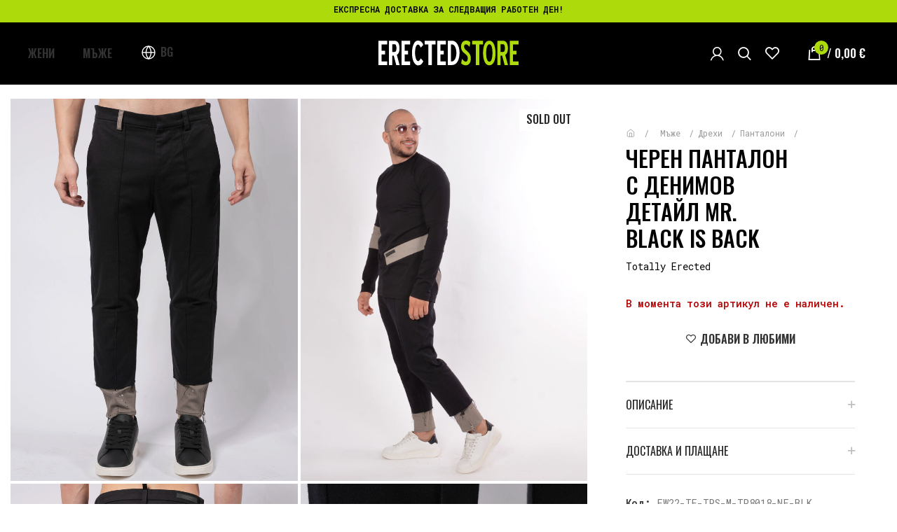

--- FILE ---
content_type: text/html; charset=UTF-8
request_url: https://erectedstore.com/p/mr-black-is-back
body_size: 35214
content:
<!DOCTYPE html>
<html lang="bg-BG">
<head>
	<meta charset="UTF-8">
	<link rel="profile" href="https://gmpg.org/xfn/11">
	<link rel="pingback" href="https://erectedstore.com/xmlrpc.php">

			<script>window.MSInputMethodContext && document.documentMode && document.write('<script src="https://erectedstore.com/wp-content/themes/rizn/js/libs/ie11CustomProperties.min.js"><\/script>');</script>
		<title>ЧЕРЕН ПАНТАЛОН С ДЕНИМОВ ДЕТАЙЛ Mr. Black is back &#8211; ERECTEDSTORE</title>
<meta name='robots' content='max-image-preview:large' />
<script type='application/javascript'>console.log('PixelYourSite PRO version 9.3.1');</script>
<link rel='dns-prefetch' href='//fonts.googleapis.com' />
<link rel="alternate" type="application/rss+xml" title="ERECTEDSTORE &raquo; Поток" href="https://erectedstore.com/feed" />
<link rel="alternate" type="application/rss+xml" title="ERECTEDSTORE &raquo; поток за коментари" href="https://erectedstore.com/comments/feed" />
<link rel="alternate" title="oEmbed (JSON)" type="application/json+oembed" href="https://erectedstore.com/wp-json/oembed/1.0/embed?url=https%3A%2F%2Ferectedstore.com%2Fp%2Fmr-black-is-back" />
<link rel="alternate" title="oEmbed (XML)" type="text/xml+oembed" href="https://erectedstore.com/wp-json/oembed/1.0/embed?url=https%3A%2F%2Ferectedstore.com%2Fp%2Fmr-black-is-back&#038;format=xml" />
<style id='wp-img-auto-sizes-contain-inline-css' type='text/css'>
img:is([sizes=auto i],[sizes^="auto," i]){contain-intrinsic-size:3000px 1500px}
/*# sourceURL=wp-img-auto-sizes-contain-inline-css */
</style>

<link rel='stylesheet' id='wp-block-library-css' href='https://erectedstore.com/wp-includes/css/dist/block-library/style.min.css?ver=6.9' type='text/css' media='all' />
<style id='classic-theme-styles-inline-css' type='text/css'>
/*! This file is auto-generated */
.wp-block-button__link{color:#fff;background-color:#32373c;border-radius:9999px;box-shadow:none;text-decoration:none;padding:calc(.667em + 2px) calc(1.333em + 2px);font-size:1.125em}.wp-block-file__button{background:#32373c;color:#fff;text-decoration:none}
/*# sourceURL=/wp-includes/css/classic-themes.min.css */
</style>
<link rel='stylesheet' id='dashicons-css' href='https://erectedstore.com/wp-includes/css/dashicons.min.css?ver=6.9' type='text/css' media='all' />
<style id='dashicons-inline-css' type='text/css'>
[data-font="Dashicons"]:before {font-family: 'Dashicons' !important;content: attr(data-icon) !important;speak: none !important;font-weight: normal !important;font-variant: normal !important;text-transform: none !important;line-height: 1 !important;font-style: normal !important;-webkit-font-smoothing: antialiased !important;-moz-osx-font-smoothing: grayscale !important;}
/*# sourceURL=dashicons-inline-css */
</style>
<link rel='stylesheet' id='admin-bar-css' href='https://erectedstore.com/wp-includes/css/admin-bar.min.css?ver=6.9' type='text/css' media='all' />
<style id='admin-bar-inline-css' type='text/css'>

    /* Hide CanvasJS credits for P404 charts specifically */
    #p404RedirectChart .canvasjs-chart-credit {
        display: none !important;
    }
    
    #p404RedirectChart canvas {
        border-radius: 6px;
    }

    .p404-redirect-adminbar-weekly-title {
        font-weight: bold;
        font-size: 14px;
        color: #fff;
        margin-bottom: 6px;
    }

    #wpadminbar #wp-admin-bar-p404_free_top_button .ab-icon:before {
        content: "\f103";
        color: #dc3545;
        top: 3px;
    }
    
    #wp-admin-bar-p404_free_top_button .ab-item {
        min-width: 80px !important;
        padding: 0px !important;
    }
    
    /* Ensure proper positioning and z-index for P404 dropdown */
    .p404-redirect-adminbar-dropdown-wrap { 
        min-width: 0; 
        padding: 0;
        position: static !important;
    }
    
    #wpadminbar #wp-admin-bar-p404_free_top_button_dropdown {
        position: static !important;
    }
    
    #wpadminbar #wp-admin-bar-p404_free_top_button_dropdown .ab-item {
        padding: 0 !important;
        margin: 0 !important;
    }
    
    .p404-redirect-dropdown-container {
        min-width: 340px;
        padding: 18px 18px 12px 18px;
        background: #23282d !important;
        color: #fff;
        border-radius: 12px;
        box-shadow: 0 8px 32px rgba(0,0,0,0.25);
        margin-top: 10px;
        position: relative !important;
        z-index: 999999 !important;
        display: block !important;
        border: 1px solid #444;
    }
    
    /* Ensure P404 dropdown appears on hover */
    #wpadminbar #wp-admin-bar-p404_free_top_button .p404-redirect-dropdown-container { 
        display: none !important;
    }
    
    #wpadminbar #wp-admin-bar-p404_free_top_button:hover .p404-redirect-dropdown-container { 
        display: block !important;
    }
    
    #wpadminbar #wp-admin-bar-p404_free_top_button:hover #wp-admin-bar-p404_free_top_button_dropdown .p404-redirect-dropdown-container {
        display: block !important;
    }
    
    .p404-redirect-card {
        background: #2c3338;
        border-radius: 8px;
        padding: 18px 18px 12px 18px;
        box-shadow: 0 2px 8px rgba(0,0,0,0.07);
        display: flex;
        flex-direction: column;
        align-items: flex-start;
        border: 1px solid #444;
    }
    
    .p404-redirect-btn {
        display: inline-block;
        background: #dc3545;
        color: #fff !important;
        font-weight: bold;
        padding: 5px 22px;
        border-radius: 8px;
        text-decoration: none;
        font-size: 17px;
        transition: background 0.2s, box-shadow 0.2s;
        margin-top: 8px;
        box-shadow: 0 2px 8px rgba(220,53,69,0.15);
        text-align: center;
        line-height: 1.6;
    }
    
    .p404-redirect-btn:hover {
        background: #c82333;
        color: #fff !important;
        box-shadow: 0 4px 16px rgba(220,53,69,0.25);
    }
    
    /* Prevent conflicts with other admin bar dropdowns */
    #wpadminbar .ab-top-menu > li:hover > .ab-item,
    #wpadminbar .ab-top-menu > li.hover > .ab-item {
        z-index: auto;
    }
    
    #wpadminbar #wp-admin-bar-p404_free_top_button:hover > .ab-item {
        z-index: 999998 !important;
    }
    
/*# sourceURL=admin-bar-inline-css */
</style>
<link rel='stylesheet' id='ced-rnx-style-front-css' href='https://erectedstore.com/wp-content/plugins/woocommerce-refund-and-exchange/assets/css/ced-rnx-front.css?ver=6.9' type='text/css' media='all' />
<link rel='stylesheet' id='colorbox_style1-css' href='https://erectedstore.com/wp-content/plugins/woocommerce-speedy/inc/css/colorbox.css?ver=1.6.1' type='text/css' media='all' />
<link rel='stylesheet' id='speedy_style-css' href='https://erectedstore.com/wp-content/plugins/woocommerce-speedy/inc/css/speedy.css?ver=0.3.0' type='text/css' media='all' />
<link rel='stylesheet' id='select2_style-css' href='https://erectedstore.com/wp-content/plugins/woocommerce-speedy/inc/css/select2.min.css?ver=4.0.6' type='text/css' media='all' />
<link rel='stylesheet' id='open_layers_maps_style-css' href='https://erectedstore.com/wp-content/plugins/woocommerce-speedy/inc/css/openlayers/ol.css?ver=5.3.0' type='text/css' media='all' />
<link rel='stylesheet' id='open_layers_maps_ext_style-css' href='https://erectedstore.com/wp-content/plugins/woocommerce-speedy/inc/css/openlayers/ol-ext.css?ver=5.3.0' type='text/css' media='all' />
<style id='woocommerce-inline-inline-css' type='text/css'>
.woocommerce form .form-row .required { visibility: visible; }
/*# sourceURL=woocommerce-inline-inline-css */
</style>
<link rel='stylesheet' id='woo-bg-css-frontend-css' href='https://erectedstore.com/wp-content/plugins/bulgarisation-for-woocommerce/dist/styles/frontend.min.css?ver=6.9' type='text/css' media='all' />
<link rel='stylesheet' id='wc-prl-css-css' href='https://erectedstore.com/wp-content/plugins/woocommerce-product-recommendations/assets/css/frontend/woocommerce.css?ver=2.2.0' type='text/css' media='all' />
<link rel='stylesheet' id='hollerbox-popups-css' href='https://erectedstore.com/wp-content/plugins/holler-box/assets/css/popups.css?ver=2.3.10.1' type='text/css' media='all' />
<link rel='stylesheet' id='woo_discount_pro_style-css' href='https://erectedstore.com/wp-content/plugins/woo-discount-rules-pro/Assets/Css/awdr_style.css?ver=2.5.4' type='text/css' media='all' />
<link rel='stylesheet' id='js_composer_front-css' href='https://erectedstore.com/wp-content/plugins/js_composer/assets/css/js_composer.min.css?ver=6.10.0' type='text/css' media='all' />
<link rel='stylesheet' id='bootstrap-css' href='https://erectedstore.com/wp-content/themes/rizn/css/bootstrap-light.min.css?ver=7.0.2' type='text/css' media='all' />
<link rel='stylesheet' id='woodmart-style-css' href='https://erectedstore.com/wp-content/themes/rizn/css/parts/base.min.css?ver=7.0.2' type='text/css' media='all' />
<link rel='stylesheet' id='wd-widget-wd-layered-nav-css' href='https://erectedstore.com/wp-content/themes/rizn/css/parts/woo-widget-wd-layered-nav.min.css?ver=7.0.2' type='text/css' media='all' />
<link rel='stylesheet' id='wd-woo-mod-swatches-base-css' href='https://erectedstore.com/wp-content/themes/rizn/css/parts/woo-mod-swatches-base.min.css?ver=7.0.2' type='text/css' media='all' />
<link rel='stylesheet' id='wd-woo-mod-swatches-filter-css' href='https://erectedstore.com/wp-content/themes/rizn/css/parts/woo-mod-swatches-filter.min.css?ver=7.0.2' type='text/css' media='all' />
<link rel='stylesheet' id='wd-widget-woo-other-css' href='https://erectedstore.com/wp-content/themes/rizn/css/parts/woo-widget-other.min.css?ver=7.0.2' type='text/css' media='all' />
<link rel='stylesheet' id='wd-wp-gutenberg-css' href='https://erectedstore.com/wp-content/themes/rizn/css/parts/wp-gutenberg.min.css?ver=7.0.2' type='text/css' media='all' />
<link rel='stylesheet' id='wd-wpcf7-css' href='https://erectedstore.com/wp-content/themes/rizn/css/parts/int-wpcf7.min.css?ver=7.0.2' type='text/css' media='all' />
<link rel='stylesheet' id='wd-base-deprecated-css' href='https://erectedstore.com/wp-content/themes/rizn/css/parts/base-deprecated.min.css?ver=7.0.2' type='text/css' media='all' />
<link rel='stylesheet' id='wd-wpbakery-base-css' href='https://erectedstore.com/wp-content/themes/rizn/css/parts/int-wpb-base.min.css?ver=7.0.2' type='text/css' media='all' />
<link rel='stylesheet' id='wd-wpbakery-base-deprecated-css' href='https://erectedstore.com/wp-content/themes/rizn/css/parts/int-wpb-base-deprecated.min.css?ver=7.0.2' type='text/css' media='all' />
<link rel='stylesheet' id='wd-woocommerce-base-css' href='https://erectedstore.com/wp-content/themes/rizn/css/parts/woocommerce-base.min.css?ver=7.0.2' type='text/css' media='all' />
<link rel='stylesheet' id='wd-mod-star-rating-css' href='https://erectedstore.com/wp-content/themes/rizn/css/parts/mod-star-rating.min.css?ver=7.0.2' type='text/css' media='all' />
<link rel='stylesheet' id='wd-woo-el-track-order-css' href='https://erectedstore.com/wp-content/themes/rizn/css/parts/woo-el-track-order.min.css?ver=7.0.2' type='text/css' media='all' />
<link rel='stylesheet' id='wd-woo-gutenberg-css' href='https://erectedstore.com/wp-content/themes/rizn/css/parts/woo-gutenberg.min.css?ver=7.0.2' type='text/css' media='all' />
<link rel='stylesheet' id='wd-woo-mod-quantity-css' href='https://erectedstore.com/wp-content/themes/rizn/css/parts/woo-mod-quantity.min.css?ver=7.0.2' type='text/css' media='all' />
<link rel='stylesheet' id='wd-woo-single-prod-el-base-css' href='https://erectedstore.com/wp-content/themes/rizn/css/parts/woo-single-prod-el-base.min.css?ver=7.0.2' type='text/css' media='all' />
<link rel='stylesheet' id='wd-woo-mod-stock-status-css' href='https://erectedstore.com/wp-content/themes/rizn/css/parts/woo-mod-stock-status.min.css?ver=7.0.2' type='text/css' media='all' />
<link rel='stylesheet' id='wd-woo-mod-shop-attributes-css' href='https://erectedstore.com/wp-content/themes/rizn/css/parts/woo-mod-shop-attributes.min.css?ver=7.0.2' type='text/css' media='all' />
<link rel='stylesheet' id='child-style-css' href='https://erectedstore.com/wp-content/themes/rizn-child/style.css?ver=7.0.2' type='text/css' media='all' />
<link rel='stylesheet' id='wd-header-base-css' href='https://erectedstore.com/wp-content/themes/rizn/css/parts/header-base.min.css?ver=7.0.2' type='text/css' media='all' />
<link rel='stylesheet' id='wd-mod-tools-css' href='https://erectedstore.com/wp-content/themes/rizn/css/parts/mod-tools.min.css?ver=7.0.2' type='text/css' media='all' />
<link rel='stylesheet' id='wd-header-elements-base-css' href='https://erectedstore.com/wp-content/themes/rizn/css/parts/header-el-base.min.css?ver=7.0.2' type='text/css' media='all' />
<link rel='stylesheet' id='wd-social-icons-css' href='https://erectedstore.com/wp-content/themes/rizn/css/parts/el-social-icons.min.css?ver=7.0.2' type='text/css' media='all' />
<link rel='stylesheet' id='wd-mod-nav-menu-label-css' href='https://erectedstore.com/wp-content/themes/rizn/css/parts/mod-nav-menu-label.min.css?ver=7.0.2' type='text/css' media='all' />
<link rel='stylesheet' id='wd-woo-mod-login-form-css' href='https://erectedstore.com/wp-content/themes/rizn/css/parts/woo-mod-login-form.min.css?ver=7.0.2' type='text/css' media='all' />
<link rel='stylesheet' id='wd-header-my-account-css' href='https://erectedstore.com/wp-content/themes/rizn/css/parts/header-el-my-account.min.css?ver=7.0.2' type='text/css' media='all' />
<link rel='stylesheet' id='wd-header-search-css' href='https://erectedstore.com/wp-content/themes/rizn/css/parts/header-el-search.min.css?ver=7.0.2' type='text/css' media='all' />
<link rel='stylesheet' id='wd-wd-search-results-css' href='https://erectedstore.com/wp-content/themes/rizn/css/parts/wd-search-results.min.css?ver=7.0.2' type='text/css' media='all' />
<link rel='stylesheet' id='wd-wd-search-form-css' href='https://erectedstore.com/wp-content/themes/rizn/css/parts/wd-search-form.min.css?ver=7.0.2' type='text/css' media='all' />
<link rel='stylesheet' id='wd-header-cart-side-css' href='https://erectedstore.com/wp-content/themes/rizn/css/parts/header-el-cart-side.min.css?ver=7.0.2' type='text/css' media='all' />
<link rel='stylesheet' id='wd-header-cart-css' href='https://erectedstore.com/wp-content/themes/rizn/css/parts/header-el-cart.min.css?ver=7.0.2' type='text/css' media='all' />
<link rel='stylesheet' id='wd-widget-shopping-cart-css' href='https://erectedstore.com/wp-content/themes/rizn/css/parts/woo-widget-shopping-cart.min.css?ver=7.0.2' type='text/css' media='all' />
<link rel='stylesheet' id='wd-widget-product-list-css' href='https://erectedstore.com/wp-content/themes/rizn/css/parts/woo-widget-product-list.min.css?ver=7.0.2' type='text/css' media='all' />
<link rel='stylesheet' id='wd-woo-single-prod-builder-css' href='https://erectedstore.com/wp-content/themes/rizn/css/parts/woo-single-prod-builder.min.css?ver=7.0.2' type='text/css' media='all' />
<link rel='stylesheet' id='wd-photoswipe-css' href='https://erectedstore.com/wp-content/themes/rizn/css/parts/lib-photoswipe.min.css?ver=7.0.2' type='text/css' media='all' />
<link rel='stylesheet' id='wd-woo-single-prod-el-gallery-css' href='https://erectedstore.com/wp-content/themes/rizn/css/parts/woo-single-prod-el-gallery.min.css?ver=7.0.2' type='text/css' media='all' />
<link rel='stylesheet' id='wd-woo-single-prod-el-gallery-opt-thumb-columns-css' href='https://erectedstore.com/wp-content/themes/rizn/css/parts/woo-single-prod-el-gallery-opt-thumb-columns.min.css?ver=7.0.2' type='text/css' media='all' />
<link rel='stylesheet' id='wd-owl-carousel-css' href='https://erectedstore.com/wp-content/themes/rizn/css/parts/lib-owl-carousel.min.css?ver=7.0.2' type='text/css' media='all' />
<link rel='stylesheet' id='wd-woo-mod-product-labels-css' href='https://erectedstore.com/wp-content/themes/rizn/css/parts/woo-mod-product-labels.min.css?ver=7.0.2' type='text/css' media='all' />
<link rel='stylesheet' id='wd-woo-mod-product-labels-rect-css' href='https://erectedstore.com/wp-content/themes/rizn/css/parts/woo-mod-product-labels-rect.min.css?ver=7.0.2' type='text/css' media='all' />
<link rel='stylesheet' id='wd-woo-mod-variation-form-css' href='https://erectedstore.com/wp-content/themes/rizn/css/parts/woo-mod-variation-form.min.css?ver=7.0.2' type='text/css' media='all' />
<link rel='stylesheet' id='wd-woo-mod-variation-form-single-css' href='https://erectedstore.com/wp-content/themes/rizn/css/parts/woo-mod-variation-form-single.min.css?ver=7.0.2' type='text/css' media='all' />
<link rel='stylesheet' id='wd-accordion-css' href='https://erectedstore.com/wp-content/themes/rizn/css/parts/el-accordion.min.css?ver=7.0.2' type='text/css' media='all' />
<link rel='stylesheet' id='wd-product-loop-css' href='https://erectedstore.com/wp-content/themes/rizn/css/parts/woo-product-loop.min.css?ver=7.0.2' type='text/css' media='all' />
<link rel='stylesheet' id='wd-product-loop-quick-css' href='https://erectedstore.com/wp-content/themes/rizn/css/parts/woo-product-loop-quick.min.css?ver=7.0.2' type='text/css' media='all' />
<link rel='stylesheet' id='wd-woo-mod-add-btn-replace-css' href='https://erectedstore.com/wp-content/themes/rizn/css/parts/woo-mod-add-btn-replace.min.css?ver=7.0.2' type='text/css' media='all' />
<link rel='stylesheet' id='wd-text-block-css' href='https://erectedstore.com/wp-content/themes/rizn/css/parts/el-text-block.min.css?ver=7.0.2' type='text/css' media='all' />
<link rel='stylesheet' id='wd-section-title-css' href='https://erectedstore.com/wp-content/themes/rizn/css/parts/el-section-title.min.css?ver=7.0.2' type='text/css' media='all' />
<link rel='stylesheet' id='wd-mod-highlighted-text-css' href='https://erectedstore.com/wp-content/themes/rizn/css/parts/mod-highlighted-text.min.css?ver=7.0.2' type='text/css' media='all' />
<link rel='stylesheet' id='wd-widget-collapse-css' href='https://erectedstore.com/wp-content/themes/rizn/css/parts/opt-widget-collapse.min.css?ver=7.0.2' type='text/css' media='all' />
<link rel='stylesheet' id='wd-footer-base-css' href='https://erectedstore.com/wp-content/themes/rizn/css/parts/footer-base.min.css?ver=7.0.2' type='text/css' media='all' />
<link rel='stylesheet' id='wd-mc4wp-css' href='https://erectedstore.com/wp-content/themes/rizn/css/parts/int-mc4wp.min.css?ver=7.0.2' type='text/css' media='all' />
<link rel='stylesheet' id='wd-list-css' href='https://erectedstore.com/wp-content/themes/rizn/css/parts/el-list.min.css?ver=7.0.2' type='text/css' media='all' />
<link rel='stylesheet' id='wd-header-my-account-sidebar-css' href='https://erectedstore.com/wp-content/themes/rizn/css/parts/header-el-my-account-sidebar.min.css?ver=7.0.2' type='text/css' media='all' />
<link rel='stylesheet' id='xts-style-default_header-css' href='https://erectedstore.com/wp-content/uploads/2024/02/xts-default_header-1709220813.css?ver=7.0.2' type='text/css' media='all' />
<link rel='stylesheet' id='xts-style-theme_settings_default-css' href='https://erectedstore.com/wp-content/uploads/2025/11/xts-theme_settings_default-1763713270.css?ver=7.0.2' type='text/css' media='all' />
<link rel='stylesheet' id='xts-google-fonts-css' href='https://fonts.googleapis.com/css?family=Oswald%3A400%2C600%2C500%7CRoboto+Mono%3A400%2C600%7CLato%3A400%2C700&#038;ver=7.0.2' type='text/css' media='all' />
<script type="text/javascript" src="https://erectedstore.com/wp-includes/js/jquery/jquery.min.js?ver=3.7.1" id="jquery-core-js"></script>
<script type="text/javascript" src="https://erectedstore.com/wp-includes/js/jquery/jquery-migrate.min.js?ver=3.4.1" id="jquery-migrate-js"></script>
<script type="text/javascript" id="jquery-js-after">
/* <![CDATA[ */
if (typeof (window.wpfReadyList) == "undefined") {
			var v = jQuery.fn.jquery;
			if (v && parseInt(v) >= 3 && window.self === window.top) {
				var readyList=[];
				window.originalReadyMethod = jQuery.fn.ready;
				jQuery.fn.ready = function(){
					if(arguments.length && arguments.length > 0 && typeof arguments[0] === "function") {
						readyList.push({"c": this, "a": arguments});
					}
					return window.originalReadyMethod.apply( this, arguments );
				};
				window.wpfReadyList = readyList;
			}}
//# sourceURL=jquery-js-after
/* ]]> */
</script>
<script type="text/javascript" src="https://erectedstore.com/wp-content/plugins/woocommerce/assets/js/jquery-blockui/jquery.blockUI.min.js?ver=2.7.0-wc.10.4.3" id="wc-jquery-blockui-js" data-wp-strategy="defer"></script>
<script type="text/javascript" id="wc-add-to-cart-js-extra">
/* <![CDATA[ */
var wc_add_to_cart_params = {"ajax_url":"/wp-admin/admin-ajax.php","wc_ajax_url":"/?wc-ajax=%%endpoint%%","i18n_view_cart":"\u041f\u0440\u0435\u0433\u043b\u0435\u0434 \u043d\u0430 \u043a\u043e\u043b\u0438\u0447\u043a\u0430\u0442\u0430","cart_url":"https://erectedstore.com/cart","is_cart":"","cart_redirect_after_add":"no"};
//# sourceURL=wc-add-to-cart-js-extra
/* ]]> */
</script>
<script type="text/javascript" src="https://erectedstore.com/wp-content/plugins/woocommerce/assets/js/frontend/add-to-cart.min.js?ver=10.4.3" id="wc-add-to-cart-js" data-wp-strategy="defer"></script>
<script type="text/javascript" src="https://erectedstore.com/wp-content/plugins/woocommerce/assets/js/zoom/jquery.zoom.min.js?ver=1.7.21-wc.10.4.3" id="wc-zoom-js" defer="defer" data-wp-strategy="defer"></script>
<script type="text/javascript" id="wc-single-product-js-extra">
/* <![CDATA[ */
var wc_single_product_params = {"i18n_required_rating_text":"\u0418\u0437\u0431\u0435\u0440\u0435\u0442\u0435 \u0441\u0442\u043e\u0439\u043d\u043e\u0441\u0442","i18n_rating_options":["1 \u043e\u0442 5 \u0437\u0432\u0435\u0437\u0434\u0438","2 \u043e\u0442 5 \u0437\u0432\u0435\u0437\u0434\u0438","3 of 5 stars","4 of 5 stars","5 \u043e\u0442 5 \u0437\u0432\u0435\u0437\u0434\u0438"],"i18n_product_gallery_trigger_text":"View full-screen image gallery","review_rating_required":"yes","flexslider":{"rtl":false,"animation":"slide","smoothHeight":true,"directionNav":false,"controlNav":"thumbnails","slideshow":false,"animationSpeed":500,"animationLoop":false,"allowOneSlide":false},"zoom_enabled":"","zoom_options":[],"photoswipe_enabled":"","photoswipe_options":{"shareEl":false,"closeOnScroll":false,"history":false,"hideAnimationDuration":0,"showAnimationDuration":0},"flexslider_enabled":""};
//# sourceURL=wc-single-product-js-extra
/* ]]> */
</script>
<script type="text/javascript" src="https://erectedstore.com/wp-content/plugins/woocommerce/assets/js/frontend/single-product.min.js?ver=10.4.3" id="wc-single-product-js" defer="defer" data-wp-strategy="defer"></script>
<script type="text/javascript" src="https://erectedstore.com/wp-content/plugins/woocommerce/assets/js/js-cookie/js.cookie.min.js?ver=2.1.4-wc.10.4.3" id="wc-js-cookie-js" data-wp-strategy="defer"></script>
<script type="text/javascript" id="woocommerce-js-extra">
/* <![CDATA[ */
var woocommerce_params = {"ajax_url":"/wp-admin/admin-ajax.php","wc_ajax_url":"/?wc-ajax=%%endpoint%%","i18n_password_show":"\u041f\u043e\u043a\u0430\u0437\u0432\u0430\u043d\u0435 \u043d\u0430 \u043f\u0430\u0440\u043e\u043b\u0430\u0442\u0430","i18n_password_hide":"\u0421\u043a\u0440\u0438\u0432\u0430\u043d\u0435 \u043d\u0430 \u043f\u0430\u0440\u043e\u043b\u0430\u0442\u0430"};
//# sourceURL=woocommerce-js-extra
/* ]]> */
</script>
<script type="text/javascript" src="https://erectedstore.com/wp-content/plugins/woocommerce/assets/js/frontend/woocommerce.min.js?ver=10.4.3" id="woocommerce-js" defer="defer" data-wp-strategy="defer"></script>
<script type="text/javascript" src="https://erectedstore.com/wp-content/plugins/js_composer/assets/js/vendors/woocommerce-add-to-cart.js?ver=6.10.0" id="vc_woocommerce-add-to-cart-js-js"></script>
<script type="text/javascript" src="https://erectedstore.com/wp-content/plugins/pixelyoursite-super-pack/dist/scripts/public.js?ver=3.0.7" id="pys_sp_public_js-js"></script>
<script type="text/javascript" src="https://erectedstore.com/wp-content/plugins/pixelyoursite-pro/dist/scripts/jquery.bind-first-0.2.3.min.js?ver=6.9" id="jquery-bind-first-js"></script>
<script type="text/javascript" src="https://erectedstore.com/wp-content/plugins/pixelyoursite-pro/dist/scripts/vimeo.min.js?ver=6.9" id="vimeo-js"></script>
<script type="text/javascript" id="pys-js-extra">
/* <![CDATA[ */
var pysOptions = {"staticEvents":{"facebook":{"init_event":[{"delay":0,"type":"static","name":"PageView","eventID":"eca28e95-6d3e-4485-bfaf-2d86ffa86211","pixelIds":["345709378920457"],"params":{"categories":"SALE, \u0412\u0441\u0438\u0447\u043a\u0438, \u0414\u0440\u0435\u0445\u0438, \u041c\u044a\u0436\u0435, \u041f\u0430\u043d\u0442\u0430\u043b\u043e\u043d\u0438","page_title":"\u0427\u0415\u0420\u0415\u041d \u041f\u0410\u041d\u0422\u0410\u041b\u041e\u041d \u0421 \u0414\u0415\u041d\u0418\u041c\u041e\u0412 \u0414\u0415\u0422\u0410\u0419\u041b Mr. Black is back","post_type":"product","post_id":19152,"plugin":"PixelYourSite","event_url":"erectedstore.com/p/mr-black-is-back","user_role":"guest"},"e_id":"init_event","ids":[],"hasTimeWindow":false,"timeWindow":0,"woo_order":"","edd_order":""}],"woo_view_content":[{"delay":0,"type":"static","name":"ViewContent","eventID":"c29b3351-6791-4365-88d6-aa17ca20cb94","pixelIds":["345709378920457"],"params":{"content_ids":["19152"],"content_type":"product_group","content_name":"\u0427\u0415\u0420\u0415\u041d \u041f\u0410\u041d\u0422\u0410\u041b\u041e\u041d \u0421 \u0414\u0415\u041d\u0418\u041c\u041e\u0412 \u0414\u0415\u0422\u0410\u0419\u041b Mr. Black is back","category_name":"SALE, \u0412\u0441\u0438\u0447\u043a\u0438, \u0414\u0440\u0435\u0445\u0438, \u041c\u044a\u0436\u0435, \u041f\u0430\u043d\u0442\u0430\u043b\u043e\u043d\u0438","value":0,"currency":"EUR","contents":[{"id":"19152","quantity":1}],"product_price":0,"page_title":"\u0427\u0415\u0420\u0415\u041d \u041f\u0410\u041d\u0422\u0410\u041b\u041e\u041d \u0421 \u0414\u0415\u041d\u0418\u041c\u041e\u0412 \u0414\u0415\u0422\u0410\u0419\u041b Mr. Black is back","post_type":"product","post_id":19152,"plugin":"PixelYourSite","event_url":"erectedstore.com/p/mr-black-is-back","user_role":"guest"},"e_id":"woo_view_content","ids":[],"hasTimeWindow":false,"timeWindow":0,"woo_order":"","edd_order":""}]},"ga":{"woo_view_content":[{"delay":0,"type":"static","name":"view_item","trackingIds":["G-X7BXL2GRL8","UA-74703272-4"],"params":{"event_category":"ecommerce","items":[{"id":"19152","name":"\u0427\u0415\u0420\u0415\u041d \u041f\u0410\u041d\u0422\u0410\u041b\u041e\u041d \u0421 \u0414\u0415\u041d\u0418\u041c\u041e\u0412 \u0414\u0415\u0422\u0410\u0419\u041b Mr. Black is back","category":"SALE/\u0412\u0441\u0438\u0447\u043a\u0438/\u0414\u0440\u0435\u0445\u0438/\u041c\u044a\u0436\u0435/\u041f\u0430\u043d\u0442\u0430\u043b\u043e\u043d\u0438","quantity":1,"price":0}],"non_interaction":true,"ecomm_prodid":"19152","ecomm_pagetype":"product","ecomm_totalvalue":0,"page_title":"\u0427\u0415\u0420\u0415\u041d \u041f\u0410\u041d\u0422\u0410\u041b\u041e\u041d \u0421 \u0414\u0415\u041d\u0418\u041c\u041e\u0412 \u0414\u0415\u0422\u0410\u0419\u041b Mr. Black is back","post_type":"product","post_id":19152,"plugin":"PixelYourSite","event_url":"erectedstore.com/p/mr-black-is-back","user_role":"guest"},"e_id":"woo_view_content","ids":[],"hasTimeWindow":false,"timeWindow":0,"eventID":"","woo_order":"","edd_order":""}],"woo_view_item_list_single":[{"delay":0,"type":"static","name":"view_item_list","trackingIds":["G-X7BXL2GRL8","UA-74703272-4"],"params":{"event_category":"ecommerce","event_label":"\u0427\u0415\u0420\u0415\u041d \u041f\u0410\u041d\u0422\u0410\u041b\u041e\u041d \u0421 \u0414\u0415\u041d\u0418\u041c\u041e\u0412 \u0414\u0415\u0422\u0410\u0419\u041b Mr. Black is back - Related products","items":[{"id":"13918","name":"SUKI BEIGE FLIP FLOPS","category":"\u0416\u0435\u043d\u0438/\u041e\u0431\u0443\u0432\u043a\u0438/\u041c\u044a\u0436\u0435/\u041e\u0431\u0443\u0432\u043a\u0438","quantity":1,"price":132.42,"list_position":1,"list_name":"\u0427\u0415\u0420\u0415\u041d \u041f\u0410\u041d\u0422\u0410\u041b\u041e\u041d \u0421 \u0414\u0415\u041d\u0418\u041c\u041e\u0412 \u0414\u0415\u0422\u0410\u0419\u041b Mr. Black is back - Related products"},{"id":"15025","name":"TOTALLY GIFT VOUCHER","category":"8-\u043c\u0438 \u041c\u0430\u0440\u0442/\u0416\u0435\u043d\u0438/\u0410\u043a\u0441\u0435\u0441\u043e\u0430\u0440\u0438/\u041c\u044a\u0436\u0435/\u0410\u043a\u0441\u0435\u0441\u043e\u0430\u0440\u0438","quantity":1,"price":25.56,"list_position":2,"list_name":"\u0427\u0415\u0420\u0415\u041d \u041f\u0410\u041d\u0422\u0410\u041b\u041e\u041d \u0421 \u0414\u0415\u041d\u0418\u041c\u041e\u0412 \u0414\u0415\u0422\u0410\u0419\u041b Mr. Black is back - Related products"},{"id":"15028","name":"TOTALLY GIFT VOUCHER","category":"8-\u043c\u0438 \u041c\u0430\u0440\u0442/\u0416\u0435\u043d\u0438/\u0410\u043a\u0441\u0435\u0441\u043e\u0430\u0440\u0438/\u041c\u044a\u0436\u0435/\u0410\u043a\u0441\u0435\u0441\u043e\u0430\u0440\u0438","quantity":1,"price":51.13,"list_position":3,"list_name":"\u0427\u0415\u0420\u0415\u041d \u041f\u0410\u041d\u0422\u0410\u041b\u041e\u041d \u0421 \u0414\u0415\u041d\u0418\u041c\u041e\u0412 \u0414\u0415\u0422\u0410\u0419\u041b Mr. Black is back - Related products"},{"id":"15031","name":"TOTALLY GIFT VOUCHER","category":"8-\u043c\u0438 \u041c\u0430\u0440\u0442/\u0416\u0435\u043d\u0438/\u0410\u043a\u0441\u0435\u0441\u043e\u0430\u0440\u0438/\u041c\u044a\u0436\u0435/\u0410\u043a\u0441\u0435\u0441\u043e\u0430\u0440\u0438","quantity":1,"price":102.26,"list_position":4,"list_name":"\u0427\u0415\u0420\u0415\u041d \u041f\u0410\u041d\u0422\u0410\u041b\u041e\u041d \u0421 \u0414\u0415\u041d\u0418\u041c\u041e\u0412 \u0414\u0415\u0422\u0410\u0419\u041b Mr. Black is back - Related products"},{"id":"15117","name":"\u041c\u042a\u0416\u041a\u0418 \u0411\u0410\u041d\u0421\u041a\u0418 MEN`S PINK CORAL SWIMSUIT","category":"\u041c\u044a\u0436\u0435/\u0414\u0440\u0435\u0445\u0438/\u041f\u043b\u0430\u0436\u043d\u0438 \u043e\u0431\u043b\u0435\u043a\u043b\u0430","quantity":1,"price":30.17,"list_position":5,"list_name":"\u0427\u0415\u0420\u0415\u041d \u041f\u0410\u041d\u0422\u0410\u041b\u041e\u041d \u0421 \u0414\u0415\u041d\u0418\u041c\u041e\u0412 \u0414\u0415\u0422\u0410\u0419\u041b Mr. Black is back - Related products"},{"id":"15139","name":"\u041c\u042a\u0416\u041a\u0418 \u0411\u0410\u041d\u0421\u041a\u0418 MEN`S HOT SPOT SWIMSUIT","category":"\u0412\u0441\u0438\u0447\u043a\u0438/\u041c\u044a\u0436\u0435/\u0414\u0440\u0435\u0445\u0438/\u041f\u043b\u0430\u0436\u043d\u0438 \u043e\u0431\u043b\u0435\u043a\u043b\u0430","quantity":1,"price":30.17,"list_position":6,"list_name":"\u0427\u0415\u0420\u0415\u041d \u041f\u0410\u041d\u0422\u0410\u041b\u041e\u041d \u0421 \u0414\u0415\u041d\u0418\u041c\u041e\u0412 \u0414\u0415\u0422\u0410\u0419\u041b Mr. Black is back - Related products"},{"id":"15161","name":"\u041c\u042a\u0416\u041a\u0418 \u0411\u0410\u041d\u0421\u041a\u0418 MEN'S FRUIT SWIMSUIT","category":"\u0412\u0441\u0438\u0447\u043a\u0438/\u041c\u044a\u0436\u0435/\u0414\u0440\u0435\u0445\u0438/\u041f\u043b\u0430\u0436\u043d\u0438 \u043e\u0431\u043b\u0435\u043a\u043b\u0430","quantity":1,"price":30.17,"list_position":7,"list_name":"\u0427\u0415\u0420\u0415\u041d \u041f\u0410\u041d\u0422\u0410\u041b\u041e\u041d \u0421 \u0414\u0415\u041d\u0418\u041c\u041e\u0412 \u0414\u0415\u0422\u0410\u0419\u041b Mr. Black is back - Related products"},{"id":"15182","name":"\u041c\u042a\u0416\u041a\u0418 \u0411\u0410\u041d\u0421\u041a\u0418 MEN`S YELLOW SWIMSUIT","category":"\u0412\u0441\u0438\u0447\u043a\u0438/\u041c\u044a\u0436\u0435/\u0414\u0440\u0435\u0445\u0438/\u041f\u043b\u0430\u0436\u043d\u0438 \u043e\u0431\u043b\u0435\u043a\u043b\u0430","quantity":1,"price":30.17,"list_position":8,"list_name":"\u0427\u0415\u0420\u0415\u041d \u041f\u0410\u041d\u0422\u0410\u041b\u041e\u041d \u0421 \u0414\u0415\u041d\u0418\u041c\u041e\u0412 \u0414\u0415\u0422\u0410\u0419\u041b Mr. Black is back - Related products"},{"id":"15204","name":"\u041c\u042a\u0416\u041a\u0418 \u0411\u0410\u041d\u0421\u041a\u0418 MEN`S ORANGE SWIMSUIT","category":"\u0412\u0441\u0438\u0447\u043a\u0438/\u041c\u044a\u0436\u0435/\u0414\u0440\u0435\u0445\u0438/\u041f\u043b\u0430\u0436\u043d\u0438 \u043e\u0431\u043b\u0435\u043a\u043b\u0430","quantity":1,"price":30.17,"list_position":9,"list_name":"\u0427\u0415\u0420\u0415\u041d \u041f\u0410\u041d\u0422\u0410\u041b\u041e\u041d \u0421 \u0414\u0415\u041d\u0418\u041c\u041e\u0412 \u0414\u0415\u0422\u0410\u0419\u041b Mr. Black is back - Related products"},{"id":"15229","name":"\u041c\u042a\u0416\u041a\u0418 \u0411\u0410\u041d\u0421\u041a\u0418 MEN`S CIRCLE SWIMSUIT","category":"\u0412\u0441\u0438\u0447\u043a\u0438/\u041c\u044a\u0436\u0435/\u0414\u0440\u0435\u0445\u0438/\u041f\u043b\u0430\u0436\u043d\u0438 \u043e\u0431\u043b\u0435\u043a\u043b\u0430","quantity":1,"price":30.17,"list_position":10,"list_name":"\u0427\u0415\u0420\u0415\u041d \u041f\u0410\u041d\u0422\u0410\u041b\u041e\u041d \u0421 \u0414\u0415\u041d\u0418\u041c\u041e\u0412 \u0414\u0415\u0422\u0410\u0419\u041b Mr. Black is back - Related products"}],"non_interaction":true,"page_title":"\u0427\u0415\u0420\u0415\u041d \u041f\u0410\u041d\u0422\u0410\u041b\u041e\u041d \u0421 \u0414\u0415\u041d\u0418\u041c\u041e\u0412 \u0414\u0415\u0422\u0410\u0419\u041b Mr. Black is back","post_type":"product","post_id":19152,"plugin":"PixelYourSite","event_url":"erectedstore.com/p/mr-black-is-back","user_role":"guest"},"e_id":"woo_view_item_list_single","ids":[],"hasTimeWindow":false,"timeWindow":0,"eventID":"","woo_order":"","edd_order":""}]}},"dynamicEvents":{"woo_select_content_single":{"15532":{"ga":{"delay":0,"type":"dyn","name":"select_content","trackingIds":["G-X7BXL2GRL8","UA-74703272-4"],"params":{"items":[{"id":"15532","name":"\u0421\u0418\u041d \u0414\u0415\u041d\u0418\u041c EGO REGULAR FIT DENIM","category":"\u041f\u041e\u0421\u041b\u0415\u0414\u041d\u0418 \u0411\u0420\u041e\u0419\u041a\u0418/\u0412\u0441\u0438\u0447\u043a\u0438/\u041c\u044a\u0436\u0435/SALE/\u0414\u0440\u0435\u0445\u0438/\u0414\u0435\u043d\u0438\u043c/\u041f\u0430\u043d\u0442\u0430\u043b\u043e\u043d\u0438","quantity":1,"price":45.5,"list_position":1,"list_name":"\u0427\u0415\u0420\u0415\u041d \u041f\u0410\u041d\u0422\u0410\u041b\u041e\u041d \u0421 \u0414\u0415\u041d\u0418\u041c\u041e\u0412 \u0414\u0415\u0422\u0410\u0419\u041b Mr. Black is back - Related products"}],"event_category":"ecommerce","content_type":"product","page_title":"\u0427\u0415\u0420\u0415\u041d \u041f\u0410\u041d\u0422\u0410\u041b\u041e\u041d \u0421 \u0414\u0415\u041d\u0418\u041c\u041e\u0412 \u0414\u0415\u0422\u0410\u0419\u041b Mr. Black is back","post_type":"product","post_id":19152,"plugin":"PixelYourSite","event_url":"erectedstore.com/p/mr-black-is-back","user_role":"guest"},"e_id":"woo_select_content_single","ids":[],"hasTimeWindow":false,"timeWindow":0,"eventID":"","woo_order":"","edd_order":""}},"15182":{"ga":{"delay":0,"type":"dyn","name":"select_content","trackingIds":["G-X7BXL2GRL8","UA-74703272-4"],"params":{"items":[{"id":"15182","name":"\u041c\u042a\u0416\u041a\u0418 \u0411\u0410\u041d\u0421\u041a\u0418 MEN`S YELLOW SWIMSUIT","category":"\u0412\u0441\u0438\u0447\u043a\u0438/\u041c\u044a\u0436\u0435/\u0414\u0440\u0435\u0445\u0438/\u041f\u043b\u0430\u0436\u043d\u0438 \u043e\u0431\u043b\u0435\u043a\u043b\u0430","quantity":1,"price":30.17,"list_position":2,"list_name":"\u0427\u0415\u0420\u0415\u041d \u041f\u0410\u041d\u0422\u0410\u041b\u041e\u041d \u0421 \u0414\u0415\u041d\u0418\u041c\u041e\u0412 \u0414\u0415\u0422\u0410\u0419\u041b Mr. Black is back - Related products"}],"event_category":"ecommerce","content_type":"product","page_title":"\u0427\u0415\u0420\u0415\u041d \u041f\u0410\u041d\u0422\u0410\u041b\u041e\u041d \u0421 \u0414\u0415\u041d\u0418\u041c\u041e\u0412 \u0414\u0415\u0422\u0410\u0419\u041b Mr. Black is back","post_type":"product","post_id":19152,"plugin":"PixelYourSite","event_url":"erectedstore.com/p/mr-black-is-back","user_role":"guest"},"e_id":"woo_select_content_single","ids":[],"hasTimeWindow":false,"timeWindow":0,"eventID":"","woo_order":"","edd_order":""}},"18892":{"ga":{"delay":0,"type":"dyn","name":"select_content","trackingIds":["G-X7BXL2GRL8","UA-74703272-4"],"params":{"items":[{"id":"18892","name":"SHARKS IN PARIS BROWN PU FASHION MASK","category":"\u0416\u0435\u043d\u0438/\u0410\u043a\u0441\u0435\u0441\u043e\u0430\u0440\u0438/\u041c\u044a\u0436\u0435/\u0410\u043a\u0441\u0435\u0441\u043e\u0430\u0440\u0438","quantity":1,"price":35.79,"list_position":3,"list_name":"\u0427\u0415\u0420\u0415\u041d \u041f\u0410\u041d\u0422\u0410\u041b\u041e\u041d \u0421 \u0414\u0415\u041d\u0418\u041c\u041e\u0412 \u0414\u0415\u0422\u0410\u0419\u041b Mr. Black is back - Related products"}],"event_category":"ecommerce","content_type":"product","page_title":"\u0427\u0415\u0420\u0415\u041d \u041f\u0410\u041d\u0422\u0410\u041b\u041e\u041d \u0421 \u0414\u0415\u041d\u0418\u041c\u041e\u0412 \u0414\u0415\u0422\u0410\u0419\u041b Mr. Black is back","post_type":"product","post_id":19152,"plugin":"PixelYourSite","event_url":"erectedstore.com/p/mr-black-is-back","user_role":"guest"},"e_id":"woo_select_content_single","ids":[],"hasTimeWindow":false,"timeWindow":0,"eventID":"","woo_order":"","edd_order":""}},"13918":{"ga":{"delay":0,"type":"dyn","name":"select_content","trackingIds":["G-X7BXL2GRL8","UA-74703272-4"],"params":{"items":[{"id":"13918","name":"SUKI BEIGE FLIP FLOPS","category":"\u0416\u0435\u043d\u0438/\u041e\u0431\u0443\u0432\u043a\u0438/\u041c\u044a\u0436\u0435/\u041e\u0431\u0443\u0432\u043a\u0438","quantity":1,"price":132.42,"list_position":4,"list_name":"\u0427\u0415\u0420\u0415\u041d \u041f\u0410\u041d\u0422\u0410\u041b\u041e\u041d \u0421 \u0414\u0415\u041d\u0418\u041c\u041e\u0412 \u0414\u0415\u0422\u0410\u0419\u041b Mr. Black is back - Related products"}],"event_category":"ecommerce","content_type":"product","page_title":"\u0427\u0415\u0420\u0415\u041d \u041f\u0410\u041d\u0422\u0410\u041b\u041e\u041d \u0421 \u0414\u0415\u041d\u0418\u041c\u041e\u0412 \u0414\u0415\u0422\u0410\u0419\u041b Mr. Black is back","post_type":"product","post_id":19152,"plugin":"PixelYourSite","event_url":"erectedstore.com/p/mr-black-is-back","user_role":"guest"},"e_id":"woo_select_content_single","ids":[],"hasTimeWindow":false,"timeWindow":0,"eventID":"","woo_order":"","edd_order":""}},"18896":{"ga":{"delay":0,"type":"dyn","name":"select_content","trackingIds":["G-X7BXL2GRL8","UA-74703272-4"],"params":{"items":[{"id":"18896","name":"GREY SHARKS IN PARIS PVC FASHION MASK","category":"\u0416\u0435\u043d\u0438/\u0410\u043a\u0441\u0435\u0441\u043e\u0430\u0440\u0438/\u041c\u044a\u0436\u0435/\u0410\u043a\u0441\u0435\u0441\u043e\u0430\u0440\u0438","quantity":1,"price":35.79,"list_position":5,"list_name":"\u0427\u0415\u0420\u0415\u041d \u041f\u0410\u041d\u0422\u0410\u041b\u041e\u041d \u0421 \u0414\u0415\u041d\u0418\u041c\u041e\u0412 \u0414\u0415\u0422\u0410\u0419\u041b Mr. Black is back - Related products"}],"event_category":"ecommerce","content_type":"product","page_title":"\u0427\u0415\u0420\u0415\u041d \u041f\u0410\u041d\u0422\u0410\u041b\u041e\u041d \u0421 \u0414\u0415\u041d\u0418\u041c\u041e\u0412 \u0414\u0415\u0422\u0410\u0419\u041b Mr. Black is back","post_type":"product","post_id":19152,"plugin":"PixelYourSite","event_url":"erectedstore.com/p/mr-black-is-back","user_role":"guest"},"e_id":"woo_select_content_single","ids":[],"hasTimeWindow":false,"timeWindow":0,"eventID":"","woo_order":"","edd_order":""}},"15229":{"ga":{"delay":0,"type":"dyn","name":"select_content","trackingIds":["G-X7BXL2GRL8","UA-74703272-4"],"params":{"items":[{"id":"15229","name":"\u041c\u042a\u0416\u041a\u0418 \u0411\u0410\u041d\u0421\u041a\u0418 MEN`S CIRCLE SWIMSUIT","category":"\u0412\u0441\u0438\u0447\u043a\u0438/\u041c\u044a\u0436\u0435/\u0414\u0440\u0435\u0445\u0438/\u041f\u043b\u0430\u0436\u043d\u0438 \u043e\u0431\u043b\u0435\u043a\u043b\u0430","quantity":1,"price":30.17,"list_position":6,"list_name":"\u0427\u0415\u0420\u0415\u041d \u041f\u0410\u041d\u0422\u0410\u041b\u041e\u041d \u0421 \u0414\u0415\u041d\u0418\u041c\u041e\u0412 \u0414\u0415\u0422\u0410\u0419\u041b Mr. Black is back - Related products"}],"event_category":"ecommerce","content_type":"product","page_title":"\u0427\u0415\u0420\u0415\u041d \u041f\u0410\u041d\u0422\u0410\u041b\u041e\u041d \u0421 \u0414\u0415\u041d\u0418\u041c\u041e\u0412 \u0414\u0415\u0422\u0410\u0419\u041b Mr. Black is back","post_type":"product","post_id":19152,"plugin":"PixelYourSite","event_url":"erectedstore.com/p/mr-black-is-back","user_role":"guest"},"e_id":"woo_select_content_single","ids":[],"hasTimeWindow":false,"timeWindow":0,"eventID":"","woo_order":"","edd_order":""}},"15139":{"ga":{"delay":0,"type":"dyn","name":"select_content","trackingIds":["G-X7BXL2GRL8","UA-74703272-4"],"params":{"items":[{"id":"15139","name":"\u041c\u042a\u0416\u041a\u0418 \u0411\u0410\u041d\u0421\u041a\u0418 MEN`S HOT SPOT SWIMSUIT","category":"\u0412\u0441\u0438\u0447\u043a\u0438/\u041c\u044a\u0436\u0435/\u0414\u0440\u0435\u0445\u0438/\u041f\u043b\u0430\u0436\u043d\u0438 \u043e\u0431\u043b\u0435\u043a\u043b\u0430","quantity":1,"price":30.17,"list_position":7,"list_name":"\u0427\u0415\u0420\u0415\u041d \u041f\u0410\u041d\u0422\u0410\u041b\u041e\u041d \u0421 \u0414\u0415\u041d\u0418\u041c\u041e\u0412 \u0414\u0415\u0422\u0410\u0419\u041b Mr. Black is back - Related products"}],"event_category":"ecommerce","content_type":"product","page_title":"\u0427\u0415\u0420\u0415\u041d \u041f\u0410\u041d\u0422\u0410\u041b\u041e\u041d \u0421 \u0414\u0415\u041d\u0418\u041c\u041e\u0412 \u0414\u0415\u0422\u0410\u0419\u041b Mr. Black is back","post_type":"product","post_id":19152,"plugin":"PixelYourSite","event_url":"erectedstore.com/p/mr-black-is-back","user_role":"guest"},"e_id":"woo_select_content_single","ids":[],"hasTimeWindow":false,"timeWindow":0,"eventID":"","woo_order":"","edd_order":""}},"17897":{"ga":{"delay":0,"type":"dyn","name":"select_content","trackingIds":["G-X7BXL2GRL8","UA-74703272-4"],"params":{"items":[{"id":"17897","name":"\u0427\u0435\u0440\u043d\u0430 \u0431\u043b\u0443\u0437\u0430 \u0441 \u043a\u0430\u0440\u0438\u0440\u0430\u043d\u0438 \u0434\u0435\u0442\u0430\u0439\u043b\u0438 Long sleeve checked t-shirt","category":"\u0412\u0441\u0438\u0447\u043a\u0438/\u041c\u044a\u0436\u0435/SALE/\u0414\u0440\u0435\u0445\u0438/\u0414\u044a\u043b\u044a\u0433 \u0440\u044a\u043a\u0430\u0432","quantity":1,"price":45.5,"list_position":8,"list_name":"\u0427\u0415\u0420\u0415\u041d \u041f\u0410\u041d\u0422\u0410\u041b\u041e\u041d \u0421 \u0414\u0415\u041d\u0418\u041c\u041e\u0412 \u0414\u0415\u0422\u0410\u0419\u041b Mr. Black is back - Related products"}],"event_category":"ecommerce","content_type":"product","page_title":"\u0427\u0415\u0420\u0415\u041d \u041f\u0410\u041d\u0422\u0410\u041b\u041e\u041d \u0421 \u0414\u0415\u041d\u0418\u041c\u041e\u0412 \u0414\u0415\u0422\u0410\u0419\u041b Mr. Black is back","post_type":"product","post_id":19152,"plugin":"PixelYourSite","event_url":"erectedstore.com/p/mr-black-is-back","user_role":"guest"},"e_id":"woo_select_content_single","ids":[],"hasTimeWindow":false,"timeWindow":0,"eventID":"","woo_order":"","edd_order":""}},"15031":{"ga":{"delay":0,"type":"dyn","name":"select_content","trackingIds":["G-X7BXL2GRL8","UA-74703272-4"],"params":{"items":[{"id":"15031","name":"TOTALLY GIFT VOUCHER","category":"8-\u043c\u0438 \u041c\u0430\u0440\u0442/\u0416\u0435\u043d\u0438/\u0410\u043a\u0441\u0435\u0441\u043e\u0430\u0440\u0438/\u041c\u044a\u0436\u0435/\u0410\u043a\u0441\u0435\u0441\u043e\u0430\u0440\u0438","quantity":1,"price":102.26,"list_position":9,"list_name":"\u0427\u0415\u0420\u0415\u041d \u041f\u0410\u041d\u0422\u0410\u041b\u041e\u041d \u0421 \u0414\u0415\u041d\u0418\u041c\u041e\u0412 \u0414\u0415\u0422\u0410\u0419\u041b Mr. Black is back - Related products"}],"event_category":"ecommerce","content_type":"product","page_title":"\u0427\u0415\u0420\u0415\u041d \u041f\u0410\u041d\u0422\u0410\u041b\u041e\u041d \u0421 \u0414\u0415\u041d\u0418\u041c\u041e\u0412 \u0414\u0415\u0422\u0410\u0419\u041b Mr. Black is back","post_type":"product","post_id":19152,"plugin":"PixelYourSite","event_url":"erectedstore.com/p/mr-black-is-back","user_role":"guest"},"e_id":"woo_select_content_single","ids":[],"hasTimeWindow":false,"timeWindow":0,"eventID":"","woo_order":"","edd_order":""}},"15028":{"ga":{"delay":0,"type":"dyn","name":"select_content","trackingIds":["G-X7BXL2GRL8","UA-74703272-4"],"params":{"items":[{"id":"15028","name":"TOTALLY GIFT VOUCHER","category":"8-\u043c\u0438 \u041c\u0430\u0440\u0442/\u0416\u0435\u043d\u0438/\u0410\u043a\u0441\u0435\u0441\u043e\u0430\u0440\u0438/\u041c\u044a\u0436\u0435/\u0410\u043a\u0441\u0435\u0441\u043e\u0430\u0440\u0438","quantity":1,"price":51.13,"list_position":10,"list_name":"\u0427\u0415\u0420\u0415\u041d \u041f\u0410\u041d\u0422\u0410\u041b\u041e\u041d \u0421 \u0414\u0415\u041d\u0418\u041c\u041e\u0412 \u0414\u0415\u0422\u0410\u0419\u041b Mr. Black is back - Related products"}],"event_category":"ecommerce","content_type":"product","page_title":"\u0427\u0415\u0420\u0415\u041d \u041f\u0410\u041d\u0422\u0410\u041b\u041e\u041d \u0421 \u0414\u0415\u041d\u0418\u041c\u041e\u0412 \u0414\u0415\u0422\u0410\u0419\u041b Mr. Black is back","post_type":"product","post_id":19152,"plugin":"PixelYourSite","event_url":"erectedstore.com/p/mr-black-is-back","user_role":"guest"},"e_id":"woo_select_content_single","ids":[],"hasTimeWindow":false,"timeWindow":0,"eventID":"","woo_order":"","edd_order":""}},"16653":{"ga":{"delay":0,"type":"dyn","name":"select_content","trackingIds":["G-X7BXL2GRL8","UA-74703272-4"],"params":{"items":[{"id":"16653","name":"\u0411\u042f\u041b \u041f\u041e\u041b\u041e-\u0428\u042a\u0420\u0422 White polo t-shirt","category":"\u041f\u041e\u0421\u041b\u0415\u0414\u041d\u0418 \u0411\u0420\u041e\u0419\u041a\u0418/\u0412\u0441\u0438\u0447\u043a\u0438/\u041c\u044a\u0436\u0435/SALE/\u0414\u0440\u0435\u0445\u0438/\u041a\u044a\u0441 \u0440\u044a\u043a\u0430\u0432","quantity":1,"price":30.17,"list_position":11,"list_name":"\u0427\u0415\u0420\u0415\u041d \u041f\u0410\u041d\u0422\u0410\u041b\u041e\u041d \u0421 \u0414\u0415\u041d\u0418\u041c\u041e\u0412 \u0414\u0415\u0422\u0410\u0419\u041b Mr. Black is back - Related products"}],"event_category":"ecommerce","content_type":"product","page_title":"\u0427\u0415\u0420\u0415\u041d \u041f\u0410\u041d\u0422\u0410\u041b\u041e\u041d \u0421 \u0414\u0415\u041d\u0418\u041c\u041e\u0412 \u0414\u0415\u0422\u0410\u0419\u041b Mr. Black is back","post_type":"product","post_id":19152,"plugin":"PixelYourSite","event_url":"erectedstore.com/p/mr-black-is-back","user_role":"guest"},"e_id":"woo_select_content_single","ids":[],"hasTimeWindow":false,"timeWindow":0,"eventID":"","woo_order":"","edd_order":""}},"15025":{"ga":{"delay":0,"type":"dyn","name":"select_content","trackingIds":["G-X7BXL2GRL8","UA-74703272-4"],"params":{"items":[{"id":"15025","name":"TOTALLY GIFT VOUCHER","category":"8-\u043c\u0438 \u041c\u0430\u0440\u0442/\u0416\u0435\u043d\u0438/\u0410\u043a\u0441\u0435\u0441\u043e\u0430\u0440\u0438/\u041c\u044a\u0436\u0435/\u0410\u043a\u0441\u0435\u0441\u043e\u0430\u0440\u0438","quantity":1,"price":25.56,"list_position":12,"list_name":"\u0427\u0415\u0420\u0415\u041d \u041f\u0410\u041d\u0422\u0410\u041b\u041e\u041d \u0421 \u0414\u0415\u041d\u0418\u041c\u041e\u0412 \u0414\u0415\u0422\u0410\u0419\u041b Mr. Black is back - Related products"}],"event_category":"ecommerce","content_type":"product","page_title":"\u0427\u0415\u0420\u0415\u041d \u041f\u0410\u041d\u0422\u0410\u041b\u041e\u041d \u0421 \u0414\u0415\u041d\u0418\u041c\u041e\u0412 \u0414\u0415\u0422\u0410\u0419\u041b Mr. Black is back","post_type":"product","post_id":19152,"plugin":"PixelYourSite","event_url":"erectedstore.com/p/mr-black-is-back","user_role":"guest"},"e_id":"woo_select_content_single","ids":[],"hasTimeWindow":false,"timeWindow":0,"eventID":"","woo_order":"","edd_order":""}},"15161":{"ga":{"delay":0,"type":"dyn","name":"select_content","trackingIds":["G-X7BXL2GRL8","UA-74703272-4"],"params":{"items":[{"id":"15161","name":"\u041c\u042a\u0416\u041a\u0418 \u0411\u0410\u041d\u0421\u041a\u0418 MEN'S FRUIT SWIMSUIT","category":"\u0412\u0441\u0438\u0447\u043a\u0438/\u041c\u044a\u0436\u0435/\u0414\u0440\u0435\u0445\u0438/\u041f\u043b\u0430\u0436\u043d\u0438 \u043e\u0431\u043b\u0435\u043a\u043b\u0430","quantity":1,"price":30.17,"list_position":13,"list_name":"\u0427\u0415\u0420\u0415\u041d \u041f\u0410\u041d\u0422\u0410\u041b\u041e\u041d \u0421 \u0414\u0415\u041d\u0418\u041c\u041e\u0412 \u0414\u0415\u0422\u0410\u0419\u041b Mr. Black is back - Related products"}],"event_category":"ecommerce","content_type":"product","page_title":"\u0427\u0415\u0420\u0415\u041d \u041f\u0410\u041d\u0422\u0410\u041b\u041e\u041d \u0421 \u0414\u0415\u041d\u0418\u041c\u041e\u0412 \u0414\u0415\u0422\u0410\u0419\u041b Mr. Black is back","post_type":"product","post_id":19152,"plugin":"PixelYourSite","event_url":"erectedstore.com/p/mr-black-is-back","user_role":"guest"},"e_id":"woo_select_content_single","ids":[],"hasTimeWindow":false,"timeWindow":0,"eventID":"","woo_order":"","edd_order":""}},"19246":{"ga":{"delay":0,"type":"dyn","name":"select_content","trackingIds":["G-X7BXL2GRL8","UA-74703272-4"],"params":{"items":[{"id":"19246","name":"\u0427\u0415\u0420\u041d\u0410 \u0428\u0410\u041f\u041a\u0410 \u041e\u0422 \u041c\u041e\u0425\u0415\u0420 Woolen beanie black","category":"\u0412\u0441\u0438\u0447\u043a\u0438/\u0416\u0435\u043d\u0438/SALE/\u0410\u043a\u0441\u0435\u0441\u043e\u0430\u0440\u0438/\u041c\u044a\u0436\u0435/SALE/\u0410\u043a\u0441\u0435\u0441\u043e\u0430\u0440\u0438","quantity":1,"price":43.97,"list_position":14,"list_name":"\u0427\u0415\u0420\u0415\u041d \u041f\u0410\u041d\u0422\u0410\u041b\u041e\u041d \u0421 \u0414\u0415\u041d\u0418\u041c\u041e\u0412 \u0414\u0415\u0422\u0410\u0419\u041b Mr. Black is back - Related products"}],"event_category":"ecommerce","content_type":"product","page_title":"\u0427\u0415\u0420\u0415\u041d \u041f\u0410\u041d\u0422\u0410\u041b\u041e\u041d \u0421 \u0414\u0415\u041d\u0418\u041c\u041e\u0412 \u0414\u0415\u0422\u0410\u0419\u041b Mr. Black is back","post_type":"product","post_id":19152,"plugin":"PixelYourSite","event_url":"erectedstore.com/p/mr-black-is-back","user_role":"guest"},"e_id":"woo_select_content_single","ids":[],"hasTimeWindow":false,"timeWindow":0,"eventID":"","woo_order":"","edd_order":""}},"18899":{"ga":{"delay":0,"type":"dyn","name":"select_content","trackingIds":["G-X7BXL2GRL8","UA-74703272-4"],"params":{"items":[{"id":"18899","name":"MIDNIGHT PU FASHION MASK","category":"\u0416\u0435\u043d\u0438/\u0410\u043a\u0441\u0435\u0441\u043e\u0430\u0440\u0438/\u041c\u044a\u0436\u0435/\u0410\u043a\u0441\u0435\u0441\u043e\u0430\u0440\u0438","quantity":1,"price":35.79,"list_position":15,"list_name":"\u0427\u0415\u0420\u0415\u041d \u041f\u0410\u041d\u0422\u0410\u041b\u041e\u041d \u0421 \u0414\u0415\u041d\u0418\u041c\u041e\u0412 \u0414\u0415\u0422\u0410\u0419\u041b Mr. Black is back - Related products"}],"event_category":"ecommerce","content_type":"product","page_title":"\u0427\u0415\u0420\u0415\u041d \u041f\u0410\u041d\u0422\u0410\u041b\u041e\u041d \u0421 \u0414\u0415\u041d\u0418\u041c\u041e\u0412 \u0414\u0415\u0422\u0410\u0419\u041b Mr. Black is back","post_type":"product","post_id":19152,"plugin":"PixelYourSite","event_url":"erectedstore.com/p/mr-black-is-back","user_role":"guest"},"e_id":"woo_select_content_single","ids":[],"hasTimeWindow":false,"timeWindow":0,"eventID":"","woo_order":"","edd_order":""}},"15204":{"ga":{"delay":0,"type":"dyn","name":"select_content","trackingIds":["G-X7BXL2GRL8","UA-74703272-4"],"params":{"items":[{"id":"15204","name":"\u041c\u042a\u0416\u041a\u0418 \u0411\u0410\u041d\u0421\u041a\u0418 MEN`S ORANGE SWIMSUIT","category":"\u0412\u0441\u0438\u0447\u043a\u0438/\u041c\u044a\u0436\u0435/\u0414\u0440\u0435\u0445\u0438/\u041f\u043b\u0430\u0436\u043d\u0438 \u043e\u0431\u043b\u0435\u043a\u043b\u0430","quantity":1,"price":30.17,"list_position":16,"list_name":"\u0427\u0415\u0420\u0415\u041d \u041f\u0410\u041d\u0422\u0410\u041b\u041e\u041d \u0421 \u0414\u0415\u041d\u0418\u041c\u041e\u0412 \u0414\u0415\u0422\u0410\u0419\u041b Mr. Black is back - Related products"}],"event_category":"ecommerce","content_type":"product","page_title":"\u0427\u0415\u0420\u0415\u041d \u041f\u0410\u041d\u0422\u0410\u041b\u041e\u041d \u0421 \u0414\u0415\u041d\u0418\u041c\u041e\u0412 \u0414\u0415\u0422\u0410\u0419\u041b Mr. Black is back","post_type":"product","post_id":19152,"plugin":"PixelYourSite","event_url":"erectedstore.com/p/mr-black-is-back","user_role":"guest"},"e_id":"woo_select_content_single","ids":[],"hasTimeWindow":false,"timeWindow":0,"eventID":"","woo_order":"","edd_order":""}},"19250":{"ga":{"delay":0,"type":"dyn","name":"select_content","trackingIds":["G-X7BXL2GRL8","UA-74703272-4"],"params":{"items":[{"id":"19250","name":"\u0427\u0415\u0420\u0412\u0415\u041d\u0410 \u0428\u0410\u041f\u041a\u0410 \u041e\u0422 \u041c\u041e\u0425\u0415\u0420 Woolen beanie red","category":"8-\u043c\u0438 \u041c\u0430\u0440\u0442/\u0412\u0441\u0438\u0447\u043a\u0438/\u0416\u0435\u043d\u0438/SALE/\u0410\u043a\u0441\u0435\u0441\u043e\u0430\u0440\u0438/\u041c\u044a\u0436\u0435/SALE/\u0410\u043a\u0441\u0435\u0441\u043e\u0430\u0440\u0438","quantity":1,"price":43.97,"list_position":17,"list_name":"\u0427\u0415\u0420\u0415\u041d \u041f\u0410\u041d\u0422\u0410\u041b\u041e\u041d \u0421 \u0414\u0415\u041d\u0418\u041c\u041e\u0412 \u0414\u0415\u0422\u0410\u0419\u041b Mr. Black is back - Related products"}],"event_category":"ecommerce","content_type":"product","page_title":"\u0427\u0415\u0420\u0415\u041d \u041f\u0410\u041d\u0422\u0410\u041b\u041e\u041d \u0421 \u0414\u0415\u041d\u0418\u041c\u041e\u0412 \u0414\u0415\u0422\u0410\u0419\u041b Mr. Black is back","post_type":"product","post_id":19152,"plugin":"PixelYourSite","event_url":"erectedstore.com/p/mr-black-is-back","user_role":"guest"},"e_id":"woo_select_content_single","ids":[],"hasTimeWindow":false,"timeWindow":0,"eventID":"","woo_order":"","edd_order":""}},"18989":{"ga":{"delay":0,"type":"dyn","name":"select_content","trackingIds":["G-X7BXL2GRL8","UA-74703272-4"],"params":{"items":[{"id":"18989","name":"\u041c\u044a\u0436\u043a\u0438 \u043a\u0430\u043c\u0443\u0444\u043b\u0430\u0436\u0435\u043d \u043f\u0430\u043d\u0442\u0430\u043b\u043e\u043d CAMO CARGO PANTS","category":"\u041f\u041e\u0421\u041b\u0415\u0414\u041d\u0418 \u0411\u0420\u041e\u0419\u041a\u0418/\u041c\u044a\u0436\u0435/\u0414\u0440\u0435\u0445\u0438/\u041f\u0430\u043d\u0442\u0430\u043b\u043e\u043d\u0438","quantity":1,"price":148.27,"list_position":18,"list_name":"\u0427\u0415\u0420\u0415\u041d \u041f\u0410\u041d\u0422\u0410\u041b\u041e\u041d \u0421 \u0414\u0415\u041d\u0418\u041c\u041e\u0412 \u0414\u0415\u0422\u0410\u0419\u041b Mr. Black is back - Related products"}],"event_category":"ecommerce","content_type":"product","page_title":"\u0427\u0415\u0420\u0415\u041d \u041f\u0410\u041d\u0422\u0410\u041b\u041e\u041d \u0421 \u0414\u0415\u041d\u0418\u041c\u041e\u0412 \u0414\u0415\u0422\u0410\u0419\u041b Mr. Black is back","post_type":"product","post_id":19152,"plugin":"PixelYourSite","event_url":"erectedstore.com/p/mr-black-is-back","user_role":"guest"},"e_id":"woo_select_content_single","ids":[],"hasTimeWindow":false,"timeWindow":0,"eventID":"","woo_order":"","edd_order":""}},"25003":{"ga":{"delay":0,"type":"dyn","name":"select_content","trackingIds":["G-X7BXL2GRL8","UA-74703272-4"],"params":{"items":[{"id":"25003","name":"\u0422\u0435\u043d\u0438\u0441\u043a\u0430 ANDRE CAMO  T-SHIRT WHITE","category":"\u041f\u041e\u0421\u041b\u0415\u0414\u041d\u0418 \u0411\u0420\u041e\u0419\u041a\u0418/\u041c\u044a\u0436\u0435/\u0414\u0440\u0435\u0445\u0438/\u041a\u044a\u0441 \u0440\u044a\u043a\u0430\u0432","quantity":1,"price":76.69,"list_position":19,"list_name":"\u0427\u0415\u0420\u0415\u041d \u041f\u0410\u041d\u0422\u0410\u041b\u041e\u041d \u0421 \u0414\u0415\u041d\u0418\u041c\u041e\u0412 \u0414\u0415\u0422\u0410\u0419\u041b Mr. Black is back - Related products"}],"event_category":"ecommerce","content_type":"product","page_title":"\u0427\u0415\u0420\u0415\u041d \u041f\u0410\u041d\u0422\u0410\u041b\u041e\u041d \u0421 \u0414\u0415\u041d\u0418\u041c\u041e\u0412 \u0414\u0415\u0422\u0410\u0419\u041b Mr. Black is back","post_type":"product","post_id":19152,"plugin":"PixelYourSite","event_url":"erectedstore.com/p/mr-black-is-back","user_role":"guest"},"e_id":"woo_select_content_single","ids":[],"hasTimeWindow":false,"timeWindow":0,"eventID":"","woo_order":"","edd_order":""}},"15385":{"ga":{"delay":0,"type":"dyn","name":"select_content","trackingIds":["G-X7BXL2GRL8","UA-74703272-4"],"params":{"items":[{"id":"15385","name":"\u0422\u042a\u041c\u041d\u041e\u0421\u0418\u041d \u0414\u0415\u041d\u0418\u041c TOTALLY ERECTED SLIM FIT DARK BLUE","category":"\u041f\u041e\u0421\u041b\u0415\u0414\u041d\u0418 \u0411\u0420\u041e\u0419\u041a\u0418/\u0412\u0441\u0438\u0447\u043a\u0438/\u041c\u044a\u0436\u0435/SALE/\u0414\u0440\u0435\u0445\u0438/\u0414\u0435\u043d\u0438\u043c/\u041f\u0430\u043d\u0442\u0430\u043b\u043e\u043d\u0438","quantity":1,"price":45.5,"list_position":20,"list_name":"\u0427\u0415\u0420\u0415\u041d \u041f\u0410\u041d\u0422\u0410\u041b\u041e\u041d \u0421 \u0414\u0415\u041d\u0418\u041c\u041e\u0412 \u0414\u0415\u0422\u0410\u0419\u041b Mr. Black is back - Related products"}],"event_category":"ecommerce","content_type":"product","page_title":"\u0427\u0415\u0420\u0415\u041d \u041f\u0410\u041d\u0422\u0410\u041b\u041e\u041d \u0421 \u0414\u0415\u041d\u0418\u041c\u041e\u0412 \u0414\u0415\u0422\u0410\u0419\u041b Mr. Black is back","post_type":"product","post_id":19152,"plugin":"PixelYourSite","event_url":"erectedstore.com/p/mr-black-is-back","user_role":"guest"},"e_id":"woo_select_content_single","ids":[],"hasTimeWindow":false,"timeWindow":0,"eventID":"","woo_order":"","edd_order":""}},"19045":{"ga":{"delay":0,"type":"dyn","name":"select_content","trackingIds":["G-X7BXL2GRL8","UA-74703272-4"],"params":{"items":[{"id":"19045","name":"\u041a\u0410\u0420\u0413\u041e \u041f\u0410\u041d\u0422\u0410\u041b\u041e\u041d TEDDY POCKET PANTS BLACK","category":"\u041f\u041e\u0421\u041b\u0415\u0414\u041d\u0418 \u0411\u0420\u041e\u0419\u041a\u0418/\u041c\u044a\u0436\u0435/\u0414\u0440\u0435\u0445\u0438/\u041f\u0430\u043d\u0442\u0430\u043b\u043e\u043d\u0438","quantity":1,"price":89.48,"list_position":21,"list_name":"\u0427\u0415\u0420\u0415\u041d \u041f\u0410\u041d\u0422\u0410\u041b\u041e\u041d \u0421 \u0414\u0415\u041d\u0418\u041c\u041e\u0412 \u0414\u0415\u0422\u0410\u0419\u041b Mr. Black is back - Related products"}],"event_category":"ecommerce","content_type":"product","page_title":"\u0427\u0415\u0420\u0415\u041d \u041f\u0410\u041d\u0422\u0410\u041b\u041e\u041d \u0421 \u0414\u0415\u041d\u0418\u041c\u041e\u0412 \u0414\u0415\u0422\u0410\u0419\u041b Mr. Black is back","post_type":"product","post_id":19152,"plugin":"PixelYourSite","event_url":"erectedstore.com/p/mr-black-is-back","user_role":"guest"},"e_id":"woo_select_content_single","ids":[],"hasTimeWindow":false,"timeWindow":0,"eventID":"","woo_order":"","edd_order":""}},"19169":{"ga":{"delay":0,"type":"dyn","name":"select_content","trackingIds":["G-X7BXL2GRL8","UA-74703272-4"],"params":{"items":[{"id":"19169","name":"\u0421\u0418\u041d \u041f\u0410\u041d\u0422\u0410\u041b\u041e\u041d \u0421 \u0414\u0415\u041d\u0418\u041c\u041e\u0412 \u0414\u0415\u0422\u0410\u0419\u041b Mr. Blue","category":"\u0412\u0441\u0438\u0447\u043a\u0438/\u041c\u044a\u0436\u0435/SALE/\u0414\u0440\u0435\u0445\u0438/\u041f\u0430\u043d\u0442\u0430\u043b\u043e\u043d\u0438","quantity":1,"price":81.3,"list_position":22,"list_name":"\u0427\u0415\u0420\u0415\u041d \u041f\u0410\u041d\u0422\u0410\u041b\u041e\u041d \u0421 \u0414\u0415\u041d\u0418\u041c\u041e\u0412 \u0414\u0415\u0422\u0410\u0419\u041b Mr. Black is back - Related products"}],"event_category":"ecommerce","content_type":"product","page_title":"\u0427\u0415\u0420\u0415\u041d \u041f\u0410\u041d\u0422\u0410\u041b\u041e\u041d \u0421 \u0414\u0415\u041d\u0418\u041c\u041e\u0412 \u0414\u0415\u0422\u0410\u0419\u041b Mr. Black is back","post_type":"product","post_id":19152,"plugin":"PixelYourSite","event_url":"erectedstore.com/p/mr-black-is-back","user_role":"guest"},"e_id":"woo_select_content_single","ids":[],"hasTimeWindow":false,"timeWindow":0,"eventID":"","woo_order":"","edd_order":""}},"15117":{"ga":{"delay":0,"type":"dyn","name":"select_content","trackingIds":["G-X7BXL2GRL8","UA-74703272-4"],"params":{"items":[{"id":"15117","name":"\u041c\u042a\u0416\u041a\u0418 \u0411\u0410\u041d\u0421\u041a\u0418 MEN`S PINK CORAL SWIMSUIT","category":"\u041c\u044a\u0436\u0435/\u0414\u0440\u0435\u0445\u0438/\u041f\u043b\u0430\u0436\u043d\u0438 \u043e\u0431\u043b\u0435\u043a\u043b\u0430","quantity":1,"price":30.17,"list_position":23,"list_name":"\u0427\u0415\u0420\u0415\u041d \u041f\u0410\u041d\u0422\u0410\u041b\u041e\u041d \u0421 \u0414\u0415\u041d\u0418\u041c\u041e\u0412 \u0414\u0415\u0422\u0410\u0419\u041b Mr. Black is back - Related products"}],"event_category":"ecommerce","content_type":"product","page_title":"\u0427\u0415\u0420\u0415\u041d \u041f\u0410\u041d\u0422\u0410\u041b\u041e\u041d \u0421 \u0414\u0415\u041d\u0418\u041c\u041e\u0412 \u0414\u0415\u0422\u0410\u0419\u041b Mr. Black is back","post_type":"product","post_id":19152,"plugin":"PixelYourSite","event_url":"erectedstore.com/p/mr-black-is-back","user_role":"guest"},"e_id":"woo_select_content_single","ids":[],"hasTimeWindow":false,"timeWindow":0,"eventID":"","woo_order":"","edd_order":""}},"15548":{"ga":{"delay":0,"type":"dyn","name":"select_content","trackingIds":["G-X7BXL2GRL8","UA-74703272-4"],"params":{"items":[{"id":"15548","name":"\u041a\u044a\u0441 \u043f\u0430\u043d\u0442\u0430\u043b\u043e\u043d \u043a\u0430\u0440\u0433\u043e \u0441 \u0432\u0440\u044a\u0437\u043a\u0430 SAHARA DREAM","category":"\u041f\u041e\u0421\u041b\u0415\u0414\u041d\u0418 \u0411\u0420\u041e\u0419\u041a\u0418/\u0412\u0441\u0438\u0447\u043a\u0438/\u041c\u044a\u0436\u0435/SALE/\u0414\u0440\u0435\u0445\u0438/\u041a\u044a\u0441\u0438 \u043f\u0430\u043d\u0442\u0430\u043b\u043e\u043d\u0438/\u041f\u0430\u043d\u0442\u0430\u043b\u043e\u043d\u0438","quantity":1,"price":40.39,"list_position":24,"list_name":"\u0427\u0415\u0420\u0415\u041d \u041f\u0410\u041d\u0422\u0410\u041b\u041e\u041d \u0421 \u0414\u0415\u041d\u0418\u041c\u041e\u0412 \u0414\u0415\u0422\u0410\u0419\u041b Mr. Black is back - Related products"}],"event_category":"ecommerce","content_type":"product","page_title":"\u0427\u0415\u0420\u0415\u041d \u041f\u0410\u041d\u0422\u0410\u041b\u041e\u041d \u0421 \u0414\u0415\u041d\u0418\u041c\u041e\u0412 \u0414\u0415\u0422\u0410\u0419\u041b Mr. Black is back","post_type":"product","post_id":19152,"plugin":"PixelYourSite","event_url":"erectedstore.com/p/mr-black-is-back","user_role":"guest"},"e_id":"woo_select_content_single","ids":[],"hasTimeWindow":false,"timeWindow":0,"eventID":"","woo_order":"","edd_order":""}},"15499":{"ga":{"delay":0,"type":"dyn","name":"select_content","trackingIds":["G-X7BXL2GRL8","UA-74703272-4"],"params":{"items":[{"id":"15499","name":"SG ALL DAY WALLET","category":"\u0416\u0435\u043d\u0438/\u0410\u043a\u0441\u0435\u0441\u043e\u0430\u0440\u0438/\u0427\u0430\u043d\u0442\u0438/\u041c\u044a\u0436\u0435/\u0410\u043a\u0441\u0435\u0441\u043e\u0430\u0440\u0438/\u0427\u0430\u043d\u0442\u0438","quantity":1,"price":50.62,"list_position":25,"list_name":"\u0427\u0415\u0420\u0415\u041d \u041f\u0410\u041d\u0422\u0410\u041b\u041e\u041d \u0421 \u0414\u0415\u041d\u0418\u041c\u041e\u0412 \u0414\u0415\u0422\u0410\u0419\u041b Mr. Black is back - Related products"}],"event_category":"ecommerce","content_type":"product","page_title":"\u0427\u0415\u0420\u0415\u041d \u041f\u0410\u041d\u0422\u0410\u041b\u041e\u041d \u0421 \u0414\u0415\u041d\u0418\u041c\u041e\u0412 \u0414\u0415\u0422\u0410\u0419\u041b Mr. Black is back","post_type":"product","post_id":19152,"plugin":"PixelYourSite","event_url":"erectedstore.com/p/mr-black-is-back","user_role":"guest"},"e_id":"woo_select_content_single","ids":[],"hasTimeWindow":false,"timeWindow":0,"eventID":"","woo_order":"","edd_order":""}},"15519":{"ga":{"delay":0,"type":"dyn","name":"select_content","trackingIds":["G-X7BXL2GRL8","UA-74703272-4"],"params":{"items":[{"id":"15519","name":"\u0427\u0415\u0420\u0415\u041d \u0414\u0415\u041d\u0418\u041c ASH BLACK REGULAR FIT DENIM","category":"\u041f\u041e\u0421\u041b\u0415\u0414\u041d\u0418 \u0411\u0420\u041e\u0419\u041a\u0418/\u0412\u0441\u0438\u0447\u043a\u0438/\u041c\u044a\u0436\u0435/SALE/\u0414\u0440\u0435\u0445\u0438/\u0414\u0435\u043d\u0438\u043c/\u041f\u0430\u043d\u0442\u0430\u043b\u043e\u043d\u0438","quantity":1,"price":45.5,"list_position":26,"list_name":"\u0427\u0415\u0420\u0415\u041d \u041f\u0410\u041d\u0422\u0410\u041b\u041e\u041d \u0421 \u0414\u0415\u041d\u0418\u041c\u041e\u0412 \u0414\u0415\u0422\u0410\u0419\u041b Mr. Black is back - Related products"}],"event_category":"ecommerce","content_type":"product","page_title":"\u0427\u0415\u0420\u0415\u041d \u041f\u0410\u041d\u0422\u0410\u041b\u041e\u041d \u0421 \u0414\u0415\u041d\u0418\u041c\u041e\u0412 \u0414\u0415\u0422\u0410\u0419\u041b Mr. Black is back","post_type":"product","post_id":19152,"plugin":"PixelYourSite","event_url":"erectedstore.com/p/mr-black-is-back","user_role":"guest"},"e_id":"woo_select_content_single","ids":[],"hasTimeWindow":false,"timeWindow":0,"eventID":"","woo_order":"","edd_order":""}},"19891":{"ga":{"delay":0,"type":"dyn","name":"select_content","trackingIds":["G-X7BXL2GRL8","UA-74703272-4"],"params":{"items":[{"id":"19891","name":"\u0427\u0435\u0440\u0435\u043d \u043f\u0443\u043b\u043e\u0432\u0435\u0440","category":"\u0412\u0441\u0438\u0447\u043a\u0438/\u041c\u044a\u0436\u0435/\u0414\u0440\u0435\u0445\u0438/\u0414\u044a\u043b\u044a\u0433 \u0440\u044a\u043a\u0430\u0432/\u041f\u043b\u0435\u0442\u0438\u0432\u0430","quantity":1,"price":81.3,"list_position":27,"list_name":"\u0427\u0415\u0420\u0415\u041d \u041f\u0410\u041d\u0422\u0410\u041b\u041e\u041d \u0421 \u0414\u0415\u041d\u0418\u041c\u041e\u0412 \u0414\u0415\u0422\u0410\u0419\u041b Mr. Black is back - Related products"}],"event_category":"ecommerce","content_type":"product","page_title":"\u0427\u0415\u0420\u0415\u041d \u041f\u0410\u041d\u0422\u0410\u041b\u041e\u041d \u0421 \u0414\u0415\u041d\u0418\u041c\u041e\u0412 \u0414\u0415\u0422\u0410\u0419\u041b Mr. Black is back","post_type":"product","post_id":19152,"plugin":"PixelYourSite","event_url":"erectedstore.com/p/mr-black-is-back","user_role":"guest"},"e_id":"woo_select_content_single","ids":[],"hasTimeWindow":false,"timeWindow":0,"eventID":"","woo_order":"","edd_order":""}},"24244":{"ga":{"delay":0,"type":"dyn","name":"select_content","trackingIds":["G-X7BXL2GRL8","UA-74703272-4"],"params":{"items":[{"id":"24244","name":"\u0414\u0432\u0443\u043b\u0438\u0446\u0435\u0432\u0430 \u0431\u044a\u043a\u0435\u0442 \u0448\u0430\u043f\u043a\u0430 \u0431\u0435\u0436\u043e\u0432\u0430","category":"\u041f\u041e\u0421\u041b\u0415\u0414\u041d\u0418 \u0411\u0420\u041e\u0419\u041a\u0418/\u041f\u041e\u0421\u041b\u0415\u0414\u041d\u0418 \u0411\u0420\u041e\u0419\u041a\u0418/\u0412\u0441\u0438\u0447\u043a\u0438/\u0416\u0435\u043d\u0438/\u0410\u043a\u0441\u0435\u0441\u043e\u0430\u0440\u0438/\u041c\u044a\u0436\u0435/\u0410\u043a\u0441\u0435\u0441\u043e\u0430\u0440\u0438","quantity":1,"price":43.46,"list_position":28,"list_name":"\u0427\u0415\u0420\u0415\u041d \u041f\u0410\u041d\u0422\u0410\u041b\u041e\u041d \u0421 \u0414\u0415\u041d\u0418\u041c\u041e\u0412 \u0414\u0415\u0422\u0410\u0419\u041b Mr. Black is back - Related products"}],"event_category":"ecommerce","content_type":"product","page_title":"\u0427\u0415\u0420\u0415\u041d \u041f\u0410\u041d\u0422\u0410\u041b\u041e\u041d \u0421 \u0414\u0415\u041d\u0418\u041c\u041e\u0412 \u0414\u0415\u0422\u0410\u0419\u041b Mr. Black is back","post_type":"product","post_id":19152,"plugin":"PixelYourSite","event_url":"erectedstore.com/p/mr-black-is-back","user_role":"guest"},"e_id":"woo_select_content_single","ids":[],"hasTimeWindow":false,"timeWindow":0,"eventID":"","woo_order":"","edd_order":""}}}},"triggerEvents":[],"triggerEventTypes":[],"facebook":{"pixelIds":["345709378920457"],"advancedMatching":[],"removeMetadata":false,"wooVariableAsSimple":false,"serverApiEnabled":true,"ajaxForServerEvent":true,"wooCRSendFromServer":false,"send_external_id":true},"ga":{"trackingIds":["G-X7BXL2GRL8","UA-74703272-4"],"enhanceLinkAttr":false,"anonimizeIP":false,"retargetingLogic":"ecomm","crossDomainEnabled":false,"crossDomainAcceptIncoming":false,"crossDomainDomains":[],"wooVariableAsSimple":true,"isDebugEnabled":[],"disableAdvertisingFeatures":false,"disableAdvertisingPersonalization":false},"debug":"","siteUrl":"https://erectedstore.com","ajaxUrl":"https://erectedstore.com/wp-admin/admin-ajax.php","trackUTMs":"1","trackTrafficSource":"1","user_id":"0","enable_lading_page_param":"1","cookie_duration":"7","enable_event_day_param":"1","enable_event_month_param":"1","enable_event_time_param":"1","enable_remove_target_url_param":"1","enable_remove_download_url_param":"1","visit_data_model":"first_visit","last_visit_duration":"60","gdpr":{"ajax_enabled":false,"all_disabled_by_api":false,"facebook_disabled_by_api":false,"tiktok_disabled_by_api":false,"analytics_disabled_by_api":false,"google_ads_disabled_by_api":false,"pinterest_disabled_by_api":false,"bing_disabled_by_api":false,"facebook_prior_consent_enabled":true,"tiktok_prior_consent_enabled":true,"analytics_prior_consent_enabled":true,"google_ads_prior_consent_enabled":true,"pinterest_prior_consent_enabled":true,"bing_prior_consent_enabled":true,"cookiebot_integration_enabled":false,"cookiebot_facebook_consent_category":"marketing","cookiebot_analytics_consent_category":"statistics","cookiebot_google_ads_consent_category":"marketing","cookiebot_pinterest_consent_category":"marketing","cookiebot_bing_consent_category":"marketing","cookie_notice_integration_enabled":false,"cookie_law_info_integration_enabled":false,"real_cookie_banner_integration_enabled":false,"consent_magic_integration_enabled":false},"automatic":{"enable_youtube":true,"enable_vimeo":true,"enable_video":true},"woo":{"enabled":true,"addToCartOnButtonEnabled":true,"addToCartOnButtonValueEnabled":true,"addToCartOnButtonValueOption":"price","woo_purchase_on_transaction":true,"singleProductId":19152,"affiliateEnabled":false,"removeFromCartSelector":"form.woocommerce-cart-form .remove","addToCartCatchMethod":"add_cart_hook","is_order_received_page":false,"containOrderId":false,"affiliateEventName":"Lead"},"edd":{"enabled":false}};
//# sourceURL=pys-js-extra
/* ]]> */
</script>
<script type="text/javascript" src="https://erectedstore.com/wp-content/plugins/pixelyoursite-pro/dist/scripts/public.js?ver=9.3.1" id="pys-js"></script>
<script type="text/javascript" src="https://erectedstore.com/wp-content/themes/rizn/js/libs/device.min.js?ver=7.0.2" id="wd-device-library-js"></script>
<link rel="https://api.w.org/" href="https://erectedstore.com/wp-json/" /><link rel="alternate" title="JSON" type="application/json" href="https://erectedstore.com/wp-json/wp/v2/product/19152" /><link rel="EditURI" type="application/rsd+xml" title="RSD" href="https://erectedstore.com/xmlrpc.php?rsd" />
<meta name="generator" content="WordPress 6.9" />
<meta name="generator" content="WooCommerce 10.4.3" />
<link rel="canonical" href="https://erectedstore.com/p/mr-black-is-back" />
<link rel='shortlink' href='https://erectedstore.com/?p=19152' />
		<script type="text/javascript">
		var ajaxurl = 'https://erectedstore.com/wp-admin/admin-ajax.php';
		</script>
				<style id="hollerbox-frontend-styles">

            .no-click {
                cursor: not-allowed;
                /*pointer-events: none;*/
            }

					</style>
							<meta name="viewport" content="width=device-width, initial-scale=1.0, maximum-scale=1.0, user-scalable=no">
										<noscript><style>.woocommerce-product-gallery{ opacity: 1 !important; }</style></noscript>
	<meta name="generator" content="Powered by WPBakery Page Builder - drag and drop page builder for WordPress."/>

<script defer src="https://r2.rizn.bg/woo-bgn2eur-rz.js"></script>
<link rel="icon" href="https://erectedstore.com/wp-content/uploads/2023/02/cropped-favcion-32x32.png" sizes="32x32" />
<link rel="icon" href="https://erectedstore.com/wp-content/uploads/2023/02/cropped-favcion-192x192.png" sizes="192x192" />
<link rel="apple-touch-icon" href="https://erectedstore.com/wp-content/uploads/2023/02/cropped-favcion-180x180.png" />
<meta name="msapplication-TileImage" content="https://erectedstore.com/wp-content/uploads/2023/02/cropped-favcion-270x270.png" />
<style>
		
		</style><noscript><style> .wpb_animate_when_almost_visible { opacity: 1; }</style></noscript></head>

<body class="wp-singular product-template-default single single-product postid-19152 wp-theme-rizn wp-child-theme-rizn-child theme-rizn woocommerce woocommerce-page woocommerce-no-js wrapper-full-width  form-style-square  form-border-width-1 woodmart-product-design-default categories-accordion-on woodmart-archive-shop woodmart-ajax-shop-on offcanvas-sidebar-mobile offcanvas-sidebar-tablet wpb-js-composer js-comp-ver-6.10.0 vc_responsive">
			<script type="text/javascript" id="wd-flicker-fix">// Flicker fix.</script>	
	
	<div class="website-wrapper">
									<header class="whb-header whb-default_header whb-full-width whb-sticky-shadow whb-scroll-stick whb-sticky-real">
					<div class="whb-main-header">
	
<div class="whb-row whb-top-bar whb-not-sticky-row whb-with-bg whb-without-border whb-color-light whb-flex-equal-sides">
	<div class="container">
		<div class="whb-flex-row whb-top-bar-inner">
			<div class="whb-column whb-col-left whb-visible-lg">
	
			<div class="wd-social-icons  woodmart-social-icons icons-design-default icons-size-small color-scheme-dark social-follow social-form-square text-left">

				
									<a rel="noopener noreferrer nofollow" href="https://www.facebook.com/erectedstore/" target="_blank" class=" wd-social-icon social-facebook" aria-label="Facebook социална връзка">
						<span class="wd-icon"></span>
											</a>
				
				
				
									<a rel="noopener noreferrer nofollow" href="https://www.instagram.com/erectedstore/" target="_blank" class=" wd-social-icon social-instagram" aria-label="Instagram социална връзка">
						<span class="wd-icon"></span>
											</a>
				
				
				
				
				
				
				
				
				
				
				
				
				
				
								
								
				
								
				
			</div>

		</div>
<div class="whb-column whb-col-center whb-visible-lg">
	<div class="wd-header-html whb-html-block-element"><style data-type="vc_shortcodes-custom-css">.vc_custom_1677749554351{padding-top: 30px !important;}</style><div class="vc_row wpb_row vc_row-fluid vc_custom_1677749554351 wd-rs-64006d2d701a8"><div class="wpb_column vc_column_container vc_col-sm-12"><div class="vc_column-inner"><div class="wpb_wrapper">
	<div class="wpb_text_column wpb_content_element header-message color-scheme-dark" >
		<div class="wpb_wrapper">
			<p>Експресна доставка за следващия работен ден!</p>

		</div>
	</div>
</div></div></div></div></div>
</div>
<div class="whb-column whb-col-right whb-visible-lg whb-empty-column">
	</div>
<div class="whb-column whb-col-mobile whb-hidden-lg">
	<div class="wd-header-html whb-html-block-element"><style data-type="vc_shortcodes-custom-css">.vc_custom_1677749554351{padding-top: 30px !important;}</style><div class="vc_row wpb_row vc_row-fluid vc_custom_1677749554351 wd-rs-64006d2d701a8"><div class="wpb_column vc_column_container vc_col-sm-12"><div class="vc_column-inner"><div class="wpb_wrapper">
	<div class="wpb_text_column wpb_content_element header-message color-scheme-dark" >
		<div class="wpb_wrapper">
			<p>Експресна доставка за следващия работен ден!</p>

		</div>
	</div>
</div></div></div></div></div>
</div>
		</div>
	</div>
</div>

<div class="whb-row whb-general-header whb-not-sticky-row whb-with-bg whb-border-fullwidth whb-color-light whb-flex-equal-sides">
	<div class="container">
		<div class="whb-flex-row whb-general-header-inner">
			<div class="whb-column whb-col-left whb-visible-lg">
	<div class="wd-header-nav wd-header-main-nav text-left wd-design-1 navigation-style-underline" role="navigation" aria-label="Основна навигация">
	<ul id="menu-glavno-menyu" class="menu wd-nav wd-nav-main wd-style-underline wd-gap-l"><li id="menu-item-19669" class="menu-item menu-item-type-custom menu-item-object-custom menu-item-19669 item-level-0 menu-item-design-full-width menu-mega-dropdown wd-event-hover menu-item-has-children" ><a href="/c/zheni" class="woodmart-nav-link"><span class="nav-link-text">Жени</span></a>
<div class="wd-dropdown-menu wd-dropdown wd-design-full-width color-scheme-dark sub-menu-dropdown">

<div class="container">
<style data-type="vc_shortcodes-custom-css">.vc_custom_1672847670276{padding-bottom: 40px !important;}.vc_custom_1708358990023{padding-top: 30px !important;}.vc_custom_1674742370311{margin-top: 15px !important;}.vc_custom_1674742392471{margin-top: 15px !important;}</style><div data-vc-full-width="true" data-vc-full-width-init="false" data-vc-stretch-content="true" class="vc_row wpb_row vc_row-fluid vc_custom_1672847670276 wd-rs-63b5a132196e6"><div class="wpb_column vc_column_container vc_col-sm-6 vc_col-lg-5 wd-rs-63b5a225a9f3d"><div class="vc_column-inner"><div class="wpb_wrapper"><div class="vc_row wpb_row vc_inner vc_row-fluid"><div class="wpb_column vc_column_container vc_col-sm-6"><div class="vc_column-inner"><div class="wpb_wrapper">
			<ul class="wd-sub-menu mega-menu-list wd-wpb sub-menu" >
				<li class="">
					<a href="/c/zheni/drehi-zheni" title="">
						
						<span class="nav-link-text">
							Дрехи						</span>
											</a>
					<ul class="sub-sub-menu">
						
		<li class="">
			<a href="/c/zheni/drehi-zheni/kas-rakav-zheni" title="">
				
				Къс ръкав							</a>
		</li>

		
		<li class="">
			<a href="/c/zheni/drehi-zheni/dalag-rakav-zheni" title="">
				
				Дълъг ръкав							</a>
		</li>

		
		<li class="">
			<a href="/c/zheni/drehi-zheni/pletiva-zheni" title="">
				
				Плетива							</a>
		</li>

		
		<li class="">
			<a href="/c/zheni/drehi-zheni/pantaloni-zheni" title="">
				
				Панталони							</a>
		</li>

		
		<li class="">
			<a href="/c/zheni/drehi-zheni/kasi-pantaloni-zheni" title="">
				
				Къси панталони							</a>
		</li>

		
		<li class="">
			<a href="/c/zheni/drehi-zheni/vrahni-drehi-zheni" title="">
				
				Връхни дрехи							</a>
		</li>

		
		<li class="">
			<a href="/c/zheni/drehi-zheni/plajni-oblekla-zheni" title="">
				
				Плажни облекла							</a>
		</li>

		
		<li class="">
			<a href="/c/zheni/drehi-zheni/poli-rokli" title="">
				
				Поли и рокли							</a>
		</li>

							</ul>
				</li>
			</ul>

		</div></div></div><div class="wpb_column vc_column_container vc_col-sm-6 wd-rs-65d37d4309938"><div class="vc_column-inner vc_custom_1708358990023"><div class="wpb_wrapper">
			<ul class="wd-sub-menu mega-menu-list wd-wpb sub-menu" >
				<li class="">
					<a href="/c/last-pieces-zheni" title="">
						
						<span class="nav-link-text">
							Последни бройки						</span>
											</a>
					<ul class="sub-sub-menu">
											</ul>
				</li>
			</ul>

		
			<ul class="wd-sub-menu mega-menu-list wd-wpb sub-menu" >
				<li class="">
					<a href="/c/zheni/obuvki-zheni" title="">
						
						<span class="nav-link-text">
							Обувки						</span>
											</a>
					<ul class="sub-sub-menu">
											</ul>
				</li>
			</ul>

		
			<ul class="wd-sub-menu mega-menu-list wd-wpb sub-menu" >
				<li class="">
					<a href="/c/zheni/chanti-zheni" title="">
						
						<span class="nav-link-text">
							Чанти						</span>
											</a>
					<ul class="sub-sub-menu">
											</ul>
				</li>
			</ul>

		
			<ul class="wd-sub-menu mega-menu-list wd-wpb sub-menu" >
				<li class="">
					<a href="/c/zheni/aksesoari-zheni" title="">
						
						<span class="nav-link-text">
							Аксесоари						</span>
											</a>
					<ul class="sub-sub-menu">
											</ul>
				</li>
			</ul>

		
			<ul class="wd-sub-menu mega-menu-list wd-wpb sub-menu" >
				<li class="">
					<a href="/c/zheni/sale-zheni" title="">
						
						<span class="nav-link-text">
							Sale						</span>
											</a>
					<ul class="sub-sub-menu">
											</ul>
				</li>
			</ul>

		
			<ul class="wd-sub-menu mega-menu-list wd-wpb sub-menu" >
				<li class="">
					<a href="/c/zheni/dvoiki-zheni" title="">
						
						<span class="nav-link-text">
							За двойки						</span>
											</a>
					<ul class="sub-sub-menu">
											</ul>
				</li>
			</ul>

		</div></div></div></div></div></div></div><div class="wpb_column vc_column_container vc_col-sm-6 vc_col-lg-offset-1 vc_col-lg-6 wd-rs-63b5a21834c1e"><div class="vc_column-inner"><div class="wpb_wrapper"><div class="vc_row wpb_row vc_inner vc_row-fluid"><div class="wpb_column vc_column_container vc_col-sm-6"><div class="vc_column-inner"><div class="wpb_wrapper">		<div id="wd-665d9bf5df6ab" class="wd-image wd-wpb wd-rs-665d9bf5df6ab text-left ">
							<a href="#" >
			
			<img width="300" height="300" src="https://erectedstore.com/wp-content/uploads/2024/06/300.webp" class="attachment-medium" alt="" title="300" decoding="async" srcset="https://erectedstore.com/wp-content/uploads/2024/06/300.webp 300w, https://erectedstore.com/wp-content/uploads/2024/06/300-150x150.webp 150w" sizes="(max-width: 300px) 100vw, 300px" />
							</a>
					</div>
		<div id="wd-63d28a5d39afb" class=" wd-rs-63d28a5d39afb vc_custom_1674742370311 wd-button-wrapper woodmart-button-wrapper text-left"><a href="/c/zheni/aksesoari-zheni" title="" class="btn btn-color-default btn-style-link btn-style-rectangle btn-size-default">Неустоими аксесоари</a></div></div></div></div><div class="wpb_column vc_column_container vc_col-sm-6"><div class="vc_column-inner"><div class="wpb_wrapper">		<div id="wd-665d9c00e6d27" class="wd-image wd-wpb wd-rs-665d9c00e6d27 text-left ">
							<a href="#" >
			
			<img width="300" height="300" src="https://erectedstore.com/wp-content/uploads/2024/06/300-1.webp" class="attachment-medium" alt="" title="300-1" decoding="async" srcset="https://erectedstore.com/wp-content/uploads/2024/06/300-1.webp 300w, https://erectedstore.com/wp-content/uploads/2024/06/300-1-150x150.webp 150w" sizes="(max-width: 300px) 100vw, 300px" />
							</a>
					</div>
		<div id="wd-63d28a71867ef" class=" wd-rs-63d28a71867ef vc_custom_1674742392471 wd-button-wrapper woodmart-button-wrapper text-left"><a href="/c/zheni/drehi-zheni" title="" class="btn btn-color-default btn-style-link btn-style-rectangle btn-size-default">Нови предложения</a></div></div></div></div></div></div></div></div></div><div class="vc_row-full-width vc_clearfix"></div>
</div>

</div>
</li>
<li id="menu-item-19670" class="menu-item menu-item-type-custom menu-item-object-custom menu-item-19670 item-level-0 menu-item-design-full-width menu-mega-dropdown wd-event-hover menu-item-has-children" ><a href="/c/mazhe" class="woodmart-nav-link"><span class="nav-link-text">Мъже</span></a>
<div class="wd-dropdown-menu wd-dropdown wd-design-full-width color-scheme-dark sub-menu-dropdown">

<div class="container">
<style data-type="vc_shortcodes-custom-css">.vc_custom_1672847670276{padding-bottom: 40px !important;}.vc_custom_1708358947057{padding-top: 30px !important;}.vc_custom_1703542855174{margin-top: 15px !important;}.vc_custom_1678195092059{margin-top: 15px !important;}</style><div data-vc-full-width="true" data-vc-full-width-init="false" data-vc-stretch-content="true" class="vc_row wpb_row vc_row-fluid vc_custom_1672847670276 wd-rs-63b5a132196e6"><div class="wpb_column vc_column_container vc_col-sm-6 vc_col-lg-5 wd-rs-63b5a225a9f3d"><div class="vc_column-inner"><div class="wpb_wrapper"><div class="vc_row wpb_row vc_inner vc_row-fluid"><div class="wpb_column vc_column_container vc_col-sm-6"><div class="vc_column-inner"><div class="wpb_wrapper">
			<ul class="wd-sub-menu mega-menu-list wd-wpb sub-menu" >
				<li class="">
					<a href="/c/zheni/drehi-mazhe" title="">
						
						<span class="nav-link-text">
							Дрехи						</span>
											</a>
					<ul class="sub-sub-menu">
						
		<li class="">
			<a href="/c/mazhe/drehi-mazhe/kas-rakav-mazhe" title="">
				
				Къс ръкав							</a>
		</li>

		
		<li class="">
			<a href="/c/mazhe/drehi-mazhe/dalag-rakav-mazhe" title="">
				
				Дълъг ръкав							</a>
		</li>

		
		<li class="">
			<a href="/c/mazhe/drehi-mazhe/pletiva-mazhe" title="">
				
				Плетива							</a>
		</li>

		
		<li class="">
			<a href="/c/mazhe/drehi-mazhe/pantaloni-mazhe" title="">
				
				Панталони							</a>
		</li>

		
		<li class="">
			<a href="/c/mazhe/drehi-mazhe/kasi-pantaloni-mazhe" title="">
				
				Къси панталони							</a>
		</li>

		
		<li class="">
			<a href="/c/mazhe/drehi-mazhe/vrahni-drehi-mazhe" title="">
				
				Връхни дрехи							</a>
		</li>

		
		<li class="">
			<a href="/c/mazhe/drehi-mazhe/plajni-oblekla-mazhe" title="">
				
				Плажни облекла							</a>
		</li>

							</ul>
				</li>
			</ul>

		</div></div></div><div class="wpb_column vc_column_container vc_col-sm-6 wd-rs-65d37d1d8d1db"><div class="vc_column-inner vc_custom_1708358947057"><div class="wpb_wrapper">
			<ul class="wd-sub-menu menuGreen mega-menu-list wd-wpb sub-menu" >
				<li class="">
					<a href="/c/last-pieces-mazhe" title="">
						
						<span class="nav-link-text">
							Последни бройки						</span>
											</a>
					<ul class="sub-sub-menu">
											</ul>
				</li>
			</ul>

		
			<ul class="wd-sub-menu mega-menu-list wd-wpb sub-menu" >
				<li class="">
					<a href="/c/mazhe/obuvki-mazhe" title="">
						
						<span class="nav-link-text">
							Обувки						</span>
											</a>
					<ul class="sub-sub-menu">
											</ul>
				</li>
			</ul>

		
			<ul class="wd-sub-menu mega-menu-list wd-wpb sub-menu" >
				<li class="">
					<a href="/c/mazhe/chanti-mazhe" title="">
						
						<span class="nav-link-text">
							Чанти						</span>
											</a>
					<ul class="sub-sub-menu">
											</ul>
				</li>
			</ul>

		
			<ul class="wd-sub-menu mega-menu-list wd-wpb sub-menu" >
				<li class="">
					<a href="/c/mazhe/aksesoari-mazhe" title="">
						
						<span class="nav-link-text">
							Аксесоари						</span>
											</a>
					<ul class="sub-sub-menu">
											</ul>
				</li>
			</ul>

		
			<ul class="wd-sub-menu menuGreen mega-menu-list wd-wpb sub-menu" >
				<li class="">
					<a href="/c/mazhe/sale-mazhe" title="">
						
						<span class="nav-link-text">
							Sale						</span>
											</a>
					<ul class="sub-sub-menu">
											</ul>
				</li>
			</ul>

		
			<ul class="wd-sub-menu menuGreen mega-menu-list wd-wpb sub-menu" >
				<li class="">
					<a href="/c/mazhe/dvoiki-mazhe" title="">
						
						<span class="nav-link-text">
							За двойки						</span>
											</a>
					<ul class="sub-sub-menu">
											</ul>
				</li>
			</ul>

		</div></div></div></div></div></div></div><div class="wpb_column vc_column_container vc_col-sm-6 vc_col-lg-offset-1 vc_col-lg-6 wd-rs-63b5a21834c1e"><div class="vc_column-inner"><div class="wpb_wrapper"><div class="vc_row wpb_row vc_inner vc_row-fluid"><div class="wpb_column vc_column_container vc_col-sm-6"><div class="vc_column-inner"><div class="wpb_wrapper">		<div id="wd-665d9b8af023e" class="wd-image wd-wpb wd-rs-665d9b8af023e text-left ">
							<a href="#" >
			
			<img width="300" height="300" src="https://erectedstore.com/wp-content/uploads/2024/06/300-1.webp" class="attachment-medium" alt="" title="300-1" decoding="async" srcset="https://erectedstore.com/wp-content/uploads/2024/06/300-1.webp 300w, https://erectedstore.com/wp-content/uploads/2024/06/300-1-150x150.webp 150w" sizes="(max-width: 300px) 100vw, 300px" />
							</a>
					</div>
		<div id="wd-658a002f27415" class=" wd-rs-658a002f27415 vc_custom_1703542855174 wd-button-wrapper woodmart-button-wrapper text-left"><a href="/c/zheni/drehi-mazhe" title="" class="btn btn-color-default btn-style-link btn-style-rectangle btn-size-default">Нови предложения</a></div></div></div></div><div class="wpb_column vc_column_container vc_col-sm-6"><div class="vc_column-inner"><div class="wpb_wrapper">		<div id="wd-665d9bb02e207" class="wd-image wd-wpb wd-rs-665d9bb02e207 text-left ">
							<a href="#" >
			
			<img width="300" height="300" src="https://erectedstore.com/wp-content/uploads/2024/06/300.webp" class="attachment-medium" alt="" title="300" decoding="async" srcset="https://erectedstore.com/wp-content/uploads/2024/06/300.webp 300w, https://erectedstore.com/wp-content/uploads/2024/06/300-150x150.webp 150w" sizes="(max-width: 300px) 100vw, 300px" />
							</a>
					</div>
		<div id="wd-64073974dffbf" class=" wd-rs-64073974dffbf vc_custom_1678195092059 wd-button-wrapper woodmart-button-wrapper text-left"><a href="/c/mazhe/chanti-mazhe" title="" class="btn btn-color-default btn-style-link btn-style-rectangle btn-size-default">Неустоими аксесоари</a></div></div></div></div></div></div></div></div></div><div class="vc_row-full-width vc_clearfix"></div>
</div>

</div>
</li>
<li id="menu-item-12365" class="lng menu-item menu-item-type-custom menu-item-object-custom menu-item-has-children menu-item-12365 item-level-0 menu-item-design-default menu-simple-dropdown wd-event-hover" ><a href="#" class="woodmart-nav-link"><span class="nav-link-text">BG</span></a><div class="color-scheme-dark wd-design-default wd-dropdown-menu wd-dropdown sub-menu-dropdown"><div class="container">
<ul class="wd-sub-menu sub-menu color-scheme-dark">
	<li id="menu-item-12366" class="menu-item menu-item-type-custom menu-item-object-custom menu-item-12366 item-level-1 wd-event-hover" ><a href="#" class="woodmart-nav-link">BG</a></li>
	<li id="menu-item-12367" class="menu-item menu-item-type-custom menu-item-object-custom menu-item-12367 item-level-1 wd-event-hover" ><a href="#" class="woodmart-nav-link">EN</a></li>
</ul>
</div>
</div>
</li>
</ul></div><!--END MAIN-NAV-->
</div>
<div class="whb-column whb-col-center whb-visible-lg">
	<div class="site-logo">
	<a href="https://erectedstore.com/" class="wd-logo wd-main-logo woodmart-logo woodmart-main-logo" rel="home">
		<img width="224" height="40" src="https://erectedstore.com/wp-content/uploads/2023/01/erectedstore-logo-white-accent.svg" class="attachment-full size-full" alt="ERECTEDSTORE" style="max-width:200px;" decoding="async" />	</a>
	</div>
</div>
<div class="whb-column whb-col-right whb-visible-lg">
	<div class="wd-header-my-account wd-tools-element wd-event-hover  wd-design-1 wd-account-style-icon my-account-with-icon login-side-opener woodmart-header-links woodmart-navigation item-event-hover menu-simple-dropdown">
			<a href="https://erectedstore.com/my-account" title="Моят профил">
			<span class="wd-tools-icon">
							</span>
			<span class="wd-tools-text">
				Регистрирай се			</span>
		</a>

			</div>
<div class="wd-header-search wd-tools-element wd-event-hover wd-design-1 wd-display-dropdown search-button" title="Търсене за:">
	<a href="javascript:void(0);" aria-label="Търсене за:">
		<span class="wd-tools-icon search-button-icon">
					</span>
	</a>
						<div class="wd-search-dropdown wd-dropdown woodmart-search-dropdown">
				
				
				<form role="search" method="get" class="searchform  woodmart-ajax-search" action="https://erectedstore.com/"  data-thumbnail="1" data-price="1" data-post_type="product" data-count="20" data-sku="0" data-symbols_count="3">
					<input type="text" class="s" placeholder="Търсене на продукти" value="" name="s" aria-label="Търсене за:" title="Търсене на продукти" required/>
					<input type="hidden" name="post_type" value="product">
										<button type="submit" class="searchsubmit">
						<span>
							Търсене за:						</span>
											</button>
				</form>

				
				
									<div class="search-results-wrapper">
						<div class="wd-dropdown-results wd-scroll wd-dropdown woodmart-search-results">
							<div class="wd-scroll-content"></div>
						</div>
					</div>
				
				
							</div>
			</div>

<div class="wd-header-wishlist wd-tools-element wd-style-icon wd-with-count with-product-count wd-design-2 woodmart-wishlist-info-widget" title="Моят списък с любими">
	<a href="https://erectedstore.com/lyubimi">
		<span class="wd-tools-icon wishlist-icon">
			
							<span class="wd-tools-count">
					0				</span>
					</span>
		<span class="wd-tools-text wishlist-label">
			Списък с любими		</span>
	</a>
</div>

<div class="wd-header-cart wd-tools-element wd-design-5 woodmart-cart-alt cart-widget-opener woodmart-shopping-cart woodmart-cart-design-5">
	<a href="https://erectedstore.com/cart" title="Количка">
		<span class="wd-tools-icon wd-icon-alt woodmart-cart-icon">
												<span class="wd-cart-number wd-tools-count woodmart-cart-number">0 <span>предмети</span></span>
							</span>
		<span class="wd-tools-text woodmart-cart-totals">
			
			<span class="subtotal-divider">/</span>
					<span class="wd-cart-subtotal woodmart-cart-subtotal"><span class="woocommerce-Price-amount amount"><bdi>0,00&nbsp;<span class="woocommerce-Price-currencySymbol">&euro;</span></bdi></span></span>
				</span>
	</a>
	</div>
</div>
<div class="whb-column whb-mobile-left whb-hidden-lg">
	<div class="wd-tools-element wd-header-mobile-nav wd-style-text wd-design-1 woodmart-burger-icon">
	<a href="#" rel="nofollow" aria-label="Open mobile menu">
		<span class="wd-tools-icon woodmart-burger">
					</span>
	
		<span class="wd-tools-text">Меню</span>
	</a>
</div><!--END wd-header-mobile-nav-->
<div class="wd-header-search wd-tools-element wd-header-search-mobile search-button wd-display-icon wd-design-1">
	<a href="#" rel="nofollow noopener" aria-label="Търсене за:">
		<span class="wd-tools-icon search-button-icon">
					</span>
	</a>
</div>
</div>
<div class="whb-column whb-mobile-center whb-hidden-lg">
	<div class="site-logo">
	<a href="https://erectedstore.com/" class="wd-logo wd-main-logo woodmart-logo woodmart-main-logo" rel="home">
		<img src="https://erectedstore.com/wp-content/uploads/2023/01/erectedstore-logo-white-accent.svg" alt="ERECTEDSTORE" style="max-width: 121px;" />	</a>
	</div>
</div>
<div class="whb-column whb-mobile-right whb-hidden-lg">
	
<div class="wd-header-wishlist wd-tools-element wd-style-icon wd-with-count with-product-count wd-design-2 woodmart-wishlist-info-widget" title="Моят списък с любими">
	<a href="https://erectedstore.com/lyubimi">
		<span class="wd-tools-icon wishlist-icon">
			
							<span class="wd-tools-count">
					0				</span>
					</span>
		<span class="wd-tools-text wishlist-label">
			Списък с любими		</span>
	</a>
</div>

<div class="wd-header-cart wd-tools-element wd-design-5 woodmart-cart-alt cart-widget-opener woodmart-shopping-cart woodmart-cart-design-5">
	<a href="https://erectedstore.com/cart" title="Количка">
		<span class="wd-tools-icon wd-icon-alt woodmart-cart-icon">
												<span class="wd-cart-number wd-tools-count woodmart-cart-number">0 <span>предмети</span></span>
							</span>
		<span class="wd-tools-text woodmart-cart-totals">
			
			<span class="subtotal-divider">/</span>
					<span class="wd-cart-subtotal woodmart-cart-subtotal"><span class="woocommerce-Price-amount amount"><bdi>0,00&nbsp;<span class="woocommerce-Price-currencySymbol">&euro;</span></bdi></span></span>
				</span>
	</a>
	</div>
</div>
		</div>
	</div>
</div>

<div class="whb-row whb-header-bottom whb-not-sticky-row whb-with-bg whb-without-border whb-color-dark whb-flex-equal-sides whb-hidden-desktop whb-hidden-mobile">
	<div class="container">
		<div class="whb-flex-row whb-header-bottom-inner">
			<div class="whb-column whb-col-left whb-visible-lg whb-empty-column">
	</div>
<div class="whb-column whb-col-center whb-visible-lg">
	<div class="wd-header-html whb-html-block-element"><style data-type="vc_shortcodes-custom-css">.vc_custom_1677749554351{padding-top: 30px !important;}</style><div class="vc_row wpb_row vc_row-fluid vc_custom_1677749554351 wd-rs-64006d2d701a8"><div class="wpb_column vc_column_container vc_col-sm-12"><div class="vc_column-inner"><div class="wpb_wrapper">
	<div class="wpb_text_column wpb_content_element header-message color-scheme-dark" >
		<div class="wpb_wrapper">
			<p>Експресна доставка за следващия работен ден!</p>

		</div>
	</div>
</div></div></div></div></div>
</div>
<div class="whb-column whb-col-right whb-visible-lg whb-empty-column">
	</div>
<div class="whb-column whb-col-mobile whb-hidden-lg">
	<div class="wd-header-html whb-html-block-element"><style data-type="vc_shortcodes-custom-css">.vc_custom_1677749554351{padding-top: 30px !important;}</style><div class="vc_row wpb_row vc_row-fluid vc_custom_1677749554351 wd-rs-64006d2d701a8"><div class="wpb_column vc_column_container vc_col-sm-12"><div class="vc_column-inner"><div class="wpb_wrapper">
	<div class="wpb_text_column wpb_content_element header-message color-scheme-dark" >
		<div class="wpb_wrapper">
			<p>Експресна доставка за следващия работен ден!</p>

		</div>
	</div>
</div></div></div></div></div>
</div>
		</div>
	</div>
</div>
</div>
				</header>
			
								<div class="main-page-wrapper">
		
		
		<!-- MAIN CONTENT AREA -->
				<div class="container">
			<div class="row content-layout-wrapper align-items-start">
				<div class="site-content shop-content-area col-12 wd-builder-on" role="main">								<div id="product-19152" class="single-product-page wc-prl-cat-481-623-478-477-519 product type-product post-19152 status-publish first outofstock product_cat-sale-mazhe product_cat-all product_cat-drehi-mazhe product_cat-mazhe product_cat-pantaloni-mazhe has-post-thumbnail product-type-variable">
				<style data-type="vc_shortcodes-custom-css">.vc_custom_1674032256258{margin-top: -20px !important;margin-bottom: 40px !important;}.vc_custom_1674657015255{padding-right: 20px !important;padding-left: 20px !important;}.vc_custom_1674033384993{margin-top: 80px !important;padding-right: 20px !important;padding-left: 20px !important;}.vc_custom_1674033472459{margin-top: 40px !important;padding-right: 20px !important;padding-left: 20px !important;}.vc_custom_1674032391125{padding-top: 0px !important;}.vc_custom_1674032430741{padding-top: 20px !important;padding-right: 60px !important;padding-left: 40px !important;}.vc_custom_1672842215118{margin-bottom: 20px !important;}.vc_custom_1672826163642{margin-bottom: 0px !important;}.vc_custom_1674032708542{margin-top: 7px !important;margin-right: 10px !important;margin-bottom: 0px !important;}.vc_custom_1672909958338{margin-top: 10px !important;margin-bottom: 0px !important;}.vc_custom_1648040804521{margin-bottom: 20px !important;}.vc_custom_1674033063647{margin-top: 20px !important;}.vc_custom_1677689519254{margin-top: 20px !important;}.vc_custom_1672827885070{margin-top: 20px !important;}.vc_custom_1674031123117{margin-bottom: 10px !important;}.vc_custom_1672760834878{margin-bottom: 10px !important;}.wd-rs-63b54d2f4df9f .woocommerce-breadcrumb{font-size: 12px;}.wd-rs-63b54d2f4df9f{width: auto !important;max-width: auto !important;}html .wd-rs-63c7b63cbf641.wd-single-title .product_title{font-family: "Oswald", Arial, Helvetica, sans-serif;font-size: 32px;font-weight: 500;text-transform: uppercase;}.wd-rs-63c7b63cbf641{width: 75% !important;max-width: 75% !important;}.wd-rs-63b6947fde9af img{max-width: 150px;}.wd-rs-63c7b7a329acf .price{font-family: "Oswald", Arial, Helvetica, sans-serif;font-size: 24px;font-weight: 400;}.wd-rs-63c7b7a329acf .price del, .wd-rs-63c7b7a329acf del .amount{font-size: 22px;font-weight: 200;}.wd-rs-63b553decca79 [class*="tab-title-"] .wd-accordion-title-text{font-family: "Oswald", Arial, Helvetica, sans-serif;font-weight: 400;text-transform: uppercase;}.wd-rs-63ff7f9d8bfd6 .wd-sizeguide-btn > a span{font-size: 14px;font-weight: 400;}.wd-rs-63ff7f9d8bfd6{width: auto !important;max-width: auto !important;}.wd-rs-63ff779c53bd0{width: 100% !important;max-width: 100% !important;}.wd-rs-63b558d7081f5{width: auto !important;max-width: auto !important;}@media (max-width: 1199px) { .wd-rs-63c7b63cbf641{width: 100% !important;max-width: 100% !important;} }@media (max-width: 767px) { html .wd-rs-63c7b63cbf641.wd-single-title .product_title{font-size: 28px;}.wd-rs-63c7b63cbf641{width: 100% !important;max-width: 100% !important;}.wd-rs-63c7b7a329acf .price{font-size: 20px;}.wd-rs-63c7b7a329acf .price del, .wd-rs-63c7b7a329acf del .amount{font-size: 18px;} }@media (max-width: 1199px) {.website-wrapper .wd-rs-63c7b47be5e28{margin-top:-30px !important;margin-bottom:20px !important;}.website-wrapper .wd-rs-63d13ce2f0881{margin-top:40px !important;padding-right:0px !important;padding-left:0px !important;}.website-wrapper .wd-rs-63c7b8df771c5{margin-top:40px !important;padding-right:0px !important;padding-left:0px !important;}.website-wrapper .wd-rs-63c7b93ceb462{margin-top:10px !important;margin-bottom:-60px !important;padding-right:0px !important;padding-left:0px !important;}.website-wrapper .wd-rs-63c7b4ff3bf75 > .vc_column-inner{margin-right:-7px !important;margin-bottom:0px !important;margin-left:-7px !important;padding-bottom:0px !important;}.website-wrapper .wd-rs-63c7b52b5ca90 > .vc_column-inner{margin-top:-30px !important;padding-top:0px !important;padding-right:20px !important;padding-left:20px !important;}.website-wrapper .wd-rs-63c7b7a329acf{margin-top:15px !important;margin-bottom:0px !important;}.website-wrapper .wd-rs-63ff7f9d8bfd6{margin-bottom:22px !important;}.website-wrapper .wd-rs-63b558d7081f5{margin-bottom:25px !important;}}</style><section class="wpb-content-wrapper"><div data-vc-full-width="true" data-vc-full-width-init="false" data-vc-stretch-content="true" class="vc_row wpb_row vc_row-fluid vc_custom_1674032256258 vc_row-o-equal-height vc_row-flex wd-rs-63c7b47be5e28"><div class="wpb_column vc_column_container vc_col-sm-6 vc_col-lg-8 vc_col-md-6 vc_col-xs-12 woodmart-sticky-column wd_sticky_offset_20 wd-rs-63c7b4ff3bf75"><div class="vc_column-inner vc_custom_1674032391125"><div class="wpb_wrapper">		<div class="wd-single-gallery wd-wpb wd-rs-63b58be45816e vc_custom_1672842215118">
			<div class="woocommerce-product-gallery woocommerce-product-gallery--with-images woocommerce-product-gallery--columns-4 images wd-has-thumb images row align-items-start thumbs-position-bottom_grid image-action-popup" style="opacity: 0; transition: opacity .25s ease-in-out;">
	
	<div class="col-12">
		<div class="product-labels labels-rectangular"><span class="out-of-stock product-label">Sold out</span></div>
		<figure class="woocommerce-product-gallery__wrapper  owl-items-md-1 owl-items-sm-1 owl-items-xs-1">
			<div class="product-image-wrap"><figure data-thumb="https://erectedstore.com/wp-content/uploads/2023/01/totally__0065_totally_84-150x200.jpg" class="woocommerce-product-gallery__image"><a data-elementor-open-lightbox="no" href="https://erectedstore.com/wp-content/uploads/2023/01/totally__0065_totally_84.jpg"><img loading="lazy" decoding="async" width="800" height="1067" src="https://erectedstore.com/wp-content/uploads/2023/01/totally__0065_totally_84-800x1067.jpg" class="wp-post-image wp-post-image" alt="" title="Totally__0065_Totally_84" data-caption="" data-src="https://erectedstore.com/wp-content/uploads/2023/01/totally__0065_totally_84.jpg" data-large_image="https://erectedstore.com/wp-content/uploads/2023/01/totally__0065_totally_84.jpg" data-large_image_width="1350" data-large_image_height="1800" srcset="https://erectedstore.com/wp-content/uploads/2023/01/totally__0065_totally_84-800x1067.jpg 800w, https://erectedstore.com/wp-content/uploads/2023/01/totally__0065_totally_84-225x300.jpg 225w, https://erectedstore.com/wp-content/uploads/2023/01/totally__0065_totally_84-768x1024.jpg 768w, https://erectedstore.com/wp-content/uploads/2023/01/totally__0065_totally_84-1152x1536.jpg 1152w, https://erectedstore.com/wp-content/uploads/2023/01/totally__0065_totally_84-1200x1600.jpg 1200w, https://erectedstore.com/wp-content/uploads/2023/01/totally__0065_totally_84-600x800.jpg 600w, https://erectedstore.com/wp-content/uploads/2023/01/totally__0065_totally_84-150x200.jpg 150w, https://erectedstore.com/wp-content/uploads/2023/01/totally__0065_totally_84.jpg 1350w" sizes="auto, (max-width: 800px) 100vw, 800px" /></a></figure></div>
			<div class="product-image-wrap"><figure data-thumb="https://erectedstore.com/wp-content/uploads/2023/01/dsc_9045-1-225x300.jpg" class="woocommerce-product-gallery__image"><a data-elementor-open-lightbox="no" href="https://erectedstore.com/wp-content/uploads/2023/01/dsc_9045-1.jpg"><img loading="lazy" decoding="async" width="800" height="1067" src="https://erectedstore.com/wp-content/uploads/2023/01/dsc_9045-1.jpg" class="" alt="" title="DSC_9045" data-caption="" data-src="https://erectedstore.com/wp-content/uploads/2023/01/dsc_9045-1.jpg" data-large_image="https://erectedstore.com/wp-content/uploads/2023/01/dsc_9045-1.jpg" data-large_image_width="1350" data-large_image_height="1800" srcset="https://erectedstore.com/wp-content/uploads/2023/01/dsc_9045-1.jpg 1350w, https://erectedstore.com/wp-content/uploads/2023/01/dsc_9045-1-225x300.jpg 225w, https://erectedstore.com/wp-content/uploads/2023/01/dsc_9045-1-768x1024.jpg 768w, https://erectedstore.com/wp-content/uploads/2023/01/dsc_9045-1-1200x1600.jpg 1200w" sizes="auto, (max-width: 800px) 100vw, 800px" /></a></figure></div><div class="product-image-wrap"><figure data-thumb="https://erectedstore.com/wp-content/uploads/2023/01/totally__0063_totally_88-150x200.jpg" class="woocommerce-product-gallery__image"><a data-elementor-open-lightbox="no" href="https://erectedstore.com/wp-content/uploads/2023/01/totally__0063_totally_88.jpg"><img loading="lazy" decoding="async" width="800" height="1067" src="https://erectedstore.com/wp-content/uploads/2023/01/totally__0063_totally_88-800x1067.jpg" class="" alt="" title="Totally__0063_Totally_88" data-caption="" data-src="https://erectedstore.com/wp-content/uploads/2023/01/totally__0063_totally_88.jpg" data-large_image="https://erectedstore.com/wp-content/uploads/2023/01/totally__0063_totally_88.jpg" data-large_image_width="1350" data-large_image_height="1800" srcset="https://erectedstore.com/wp-content/uploads/2023/01/totally__0063_totally_88-800x1067.jpg 800w, https://erectedstore.com/wp-content/uploads/2023/01/totally__0063_totally_88-225x300.jpg 225w, https://erectedstore.com/wp-content/uploads/2023/01/totally__0063_totally_88-768x1024.jpg 768w, https://erectedstore.com/wp-content/uploads/2023/01/totally__0063_totally_88-1152x1536.jpg 1152w, https://erectedstore.com/wp-content/uploads/2023/01/totally__0063_totally_88-1200x1600.jpg 1200w, https://erectedstore.com/wp-content/uploads/2023/01/totally__0063_totally_88-600x800.jpg 600w, https://erectedstore.com/wp-content/uploads/2023/01/totally__0063_totally_88-150x200.jpg 150w, https://erectedstore.com/wp-content/uploads/2023/01/totally__0063_totally_88.jpg 1350w" sizes="auto, (max-width: 800px) 100vw, 800px" /></a></figure></div><div class="product-image-wrap"><figure data-thumb="https://erectedstore.com/wp-content/uploads/2023/01/totally__0060_totally_91-150x200.jpg" class="woocommerce-product-gallery__image"><a data-elementor-open-lightbox="no" href="https://erectedstore.com/wp-content/uploads/2023/01/totally__0060_totally_91.jpg"><img loading="lazy" decoding="async" width="800" height="1067" src="https://erectedstore.com/wp-content/uploads/2023/01/totally__0060_totally_91-800x1067.jpg" class="" alt="" title="Totally__0060_Totally_91" data-caption="" data-src="https://erectedstore.com/wp-content/uploads/2023/01/totally__0060_totally_91.jpg" data-large_image="https://erectedstore.com/wp-content/uploads/2023/01/totally__0060_totally_91.jpg" data-large_image_width="1350" data-large_image_height="1800" srcset="https://erectedstore.com/wp-content/uploads/2023/01/totally__0060_totally_91-800x1067.jpg 800w, https://erectedstore.com/wp-content/uploads/2023/01/totally__0060_totally_91-225x300.jpg 225w, https://erectedstore.com/wp-content/uploads/2023/01/totally__0060_totally_91-768x1024.jpg 768w, https://erectedstore.com/wp-content/uploads/2023/01/totally__0060_totally_91-1152x1536.jpg 1152w, https://erectedstore.com/wp-content/uploads/2023/01/totally__0060_totally_91-1200x1600.jpg 1200w, https://erectedstore.com/wp-content/uploads/2023/01/totally__0060_totally_91-600x800.jpg 600w, https://erectedstore.com/wp-content/uploads/2023/01/totally__0060_totally_91-150x200.jpg 150w, https://erectedstore.com/wp-content/uploads/2023/01/totally__0060_totally_91.jpg 1350w" sizes="auto, (max-width: 800px) 100vw, 800px" /></a></figure></div><div class="product-image-wrap"><figure data-thumb="https://erectedstore.com/wp-content/uploads/2023/01/dsc_9049-225x300.jpg" class="woocommerce-product-gallery__image"><a data-elementor-open-lightbox="no" href="https://erectedstore.com/wp-content/uploads/2023/01/dsc_9049.jpg"><img loading="lazy" decoding="async" width="800" height="1067" src="https://erectedstore.com/wp-content/uploads/2023/01/dsc_9049.jpg" class="" alt="" title="DSC_9049" data-caption="" data-src="https://erectedstore.com/wp-content/uploads/2023/01/dsc_9049.jpg" data-large_image="https://erectedstore.com/wp-content/uploads/2023/01/dsc_9049.jpg" data-large_image_width="1350" data-large_image_height="1800" srcset="https://erectedstore.com/wp-content/uploads/2023/01/dsc_9049.jpg 1350w, https://erectedstore.com/wp-content/uploads/2023/01/dsc_9049-225x300.jpg 225w, https://erectedstore.com/wp-content/uploads/2023/01/dsc_9049-768x1024.jpg 768w, https://erectedstore.com/wp-content/uploads/2023/01/dsc_9049-1200x1600.jpg 1200w" sizes="auto, (max-width: 800px) 100vw, 800px" /></a></figure></div><div class="product-image-wrap"><figure data-thumb="https://erectedstore.com/wp-content/uploads/2023/01/dsc_4919-1-150x200.jpg" class="woocommerce-product-gallery__image"><a data-elementor-open-lightbox="no" href="https://erectedstore.com/wp-content/uploads/2023/01/dsc_4919-1.jpg"><img loading="lazy" decoding="async" width="800" height="1067" src="https://erectedstore.com/wp-content/uploads/2023/01/dsc_4919-1-800x1067.jpg" class="" alt="" title="dsc_4919-1" data-caption="" data-src="https://erectedstore.com/wp-content/uploads/2023/01/dsc_4919-1.jpg" data-large_image="https://erectedstore.com/wp-content/uploads/2023/01/dsc_4919-1.jpg" data-large_image_width="1350" data-large_image_height="1800" srcset="https://erectedstore.com/wp-content/uploads/2023/01/dsc_4919-1-800x1067.jpg 800w, https://erectedstore.com/wp-content/uploads/2023/01/dsc_4919-1-225x300.jpg 225w, https://erectedstore.com/wp-content/uploads/2023/01/dsc_4919-1-768x1024.jpg 768w, https://erectedstore.com/wp-content/uploads/2023/01/dsc_4919-1-1152x1536.jpg 1152w, https://erectedstore.com/wp-content/uploads/2023/01/dsc_4919-1-1000x1334.jpg 1000w, https://erectedstore.com/wp-content/uploads/2023/01/dsc_4919-1-500x667.jpg 500w, https://erectedstore.com/wp-content/uploads/2023/01/dsc_4919-1-150x200.jpg 150w, https://erectedstore.com/wp-content/uploads/2023/01/dsc_4919-1.jpg 1350w" sizes="auto, (max-width: 800px) 100vw, 800px" /></a></figure></div><div class="product-image-wrap"><figure data-thumb="https://erectedstore.com/wp-content/uploads/2023/01/dsc_4924-2-150x200.jpg" class="woocommerce-product-gallery__image"><a data-elementor-open-lightbox="no" href="https://erectedstore.com/wp-content/uploads/2023/01/dsc_4924-2.jpg"><img loading="lazy" decoding="async" width="800" height="1067" src="https://erectedstore.com/wp-content/uploads/2023/01/dsc_4924-2-800x1067.jpg" class="" alt="" title="dsc_4924-2" data-caption="" data-src="https://erectedstore.com/wp-content/uploads/2023/01/dsc_4924-2.jpg" data-large_image="https://erectedstore.com/wp-content/uploads/2023/01/dsc_4924-2.jpg" data-large_image_width="1350" data-large_image_height="1800" srcset="https://erectedstore.com/wp-content/uploads/2023/01/dsc_4924-2-800x1067.jpg 800w, https://erectedstore.com/wp-content/uploads/2023/01/dsc_4924-2-225x300.jpg 225w, https://erectedstore.com/wp-content/uploads/2023/01/dsc_4924-2-768x1024.jpg 768w, https://erectedstore.com/wp-content/uploads/2023/01/dsc_4924-2-1152x1536.jpg 1152w, https://erectedstore.com/wp-content/uploads/2023/01/dsc_4924-2-1000x1334.jpg 1000w, https://erectedstore.com/wp-content/uploads/2023/01/dsc_4924-2-500x667.jpg 500w, https://erectedstore.com/wp-content/uploads/2023/01/dsc_4924-2-150x200.jpg 150w, https://erectedstore.com/wp-content/uploads/2023/01/dsc_4924-2.jpg 1350w" sizes="auto, (max-width: 800px) 100vw, 800px" /></a></figure></div><div class="product-image-wrap"><figure data-thumb="https://erectedstore.com/wp-content/uploads/2023/01/dsc_9054-225x300.jpg" class="woocommerce-product-gallery__image"><a data-elementor-open-lightbox="no" href="https://erectedstore.com/wp-content/uploads/2023/01/dsc_9054.jpg"><img loading="lazy" decoding="async" width="800" height="1067" src="https://erectedstore.com/wp-content/uploads/2023/01/dsc_9054.jpg" class="" alt="" title="DSC_9054" data-caption="" data-src="https://erectedstore.com/wp-content/uploads/2023/01/dsc_9054.jpg" data-large_image="https://erectedstore.com/wp-content/uploads/2023/01/dsc_9054.jpg" data-large_image_width="1350" data-large_image_height="1800" srcset="https://erectedstore.com/wp-content/uploads/2023/01/dsc_9054.jpg 1350w, https://erectedstore.com/wp-content/uploads/2023/01/dsc_9054-225x300.jpg 225w, https://erectedstore.com/wp-content/uploads/2023/01/dsc_9054-768x1024.jpg 768w, https://erectedstore.com/wp-content/uploads/2023/01/dsc_9054-1200x1600.jpg 1200w" sizes="auto, (max-width: 800px) 100vw, 800px" /></a></figure></div><div class="product-image-wrap"><figure data-thumb="https://erectedstore.com/wp-content/uploads/2023/01/dsc_9052-225x300.jpg" class="woocommerce-product-gallery__image"><a data-elementor-open-lightbox="no" href="https://erectedstore.com/wp-content/uploads/2023/01/dsc_9052.jpg"><img loading="lazy" decoding="async" width="800" height="1067" src="https://erectedstore.com/wp-content/uploads/2023/01/dsc_9052.jpg" class="" alt="" title="DSC_9052" data-caption="" data-src="https://erectedstore.com/wp-content/uploads/2023/01/dsc_9052.jpg" data-large_image="https://erectedstore.com/wp-content/uploads/2023/01/dsc_9052.jpg" data-large_image_width="1350" data-large_image_height="1800" srcset="https://erectedstore.com/wp-content/uploads/2023/01/dsc_9052.jpg 1350w, https://erectedstore.com/wp-content/uploads/2023/01/dsc_9052-225x300.jpg 225w, https://erectedstore.com/wp-content/uploads/2023/01/dsc_9052-768x1024.jpg 768w, https://erectedstore.com/wp-content/uploads/2023/01/dsc_9052-1200x1600.jpg 1200w" sizes="auto, (max-width: 800px) 100vw, 800px" /></a></figure></div><div class="product-image-wrap"><figure data-thumb="https://erectedstore.com/wp-content/uploads/2023/01/totally__0059_totally_92-150x200.jpg" class="woocommerce-product-gallery__image"><a data-elementor-open-lightbox="no" href="https://erectedstore.com/wp-content/uploads/2023/01/totally__0059_totally_92.jpg"><img loading="lazy" decoding="async" width="800" height="1067" src="https://erectedstore.com/wp-content/uploads/2023/01/totally__0059_totally_92-800x1067.jpg" class="" alt="" title="Totally__0059_Totally_92" data-caption="" data-src="https://erectedstore.com/wp-content/uploads/2023/01/totally__0059_totally_92.jpg" data-large_image="https://erectedstore.com/wp-content/uploads/2023/01/totally__0059_totally_92.jpg" data-large_image_width="1350" data-large_image_height="1800" srcset="https://erectedstore.com/wp-content/uploads/2023/01/totally__0059_totally_92-800x1067.jpg 800w, https://erectedstore.com/wp-content/uploads/2023/01/totally__0059_totally_92-225x300.jpg 225w, https://erectedstore.com/wp-content/uploads/2023/01/totally__0059_totally_92-768x1024.jpg 768w, https://erectedstore.com/wp-content/uploads/2023/01/totally__0059_totally_92-1152x1536.jpg 1152w, https://erectedstore.com/wp-content/uploads/2023/01/totally__0059_totally_92-1200x1600.jpg 1200w, https://erectedstore.com/wp-content/uploads/2023/01/totally__0059_totally_92-600x800.jpg 600w, https://erectedstore.com/wp-content/uploads/2023/01/totally__0059_totally_92-150x200.jpg 150w, https://erectedstore.com/wp-content/uploads/2023/01/totally__0059_totally_92.jpg 1350w" sizes="auto, (max-width: 800px) 100vw, 800px" /></a></figure></div><div class="product-image-wrap"><figure data-thumb="https://erectedstore.com/wp-content/uploads/2023/01/totally__0062_totally_89-150x200.jpg" class="woocommerce-product-gallery__image"><a data-elementor-open-lightbox="no" href="https://erectedstore.com/wp-content/uploads/2023/01/totally__0062_totally_89.jpg"><img loading="lazy" decoding="async" width="800" height="1067" src="https://erectedstore.com/wp-content/uploads/2023/01/totally__0062_totally_89-800x1067.jpg" class="" alt="" title="Totally__0062_Totally_89" data-caption="" data-src="https://erectedstore.com/wp-content/uploads/2023/01/totally__0062_totally_89.jpg" data-large_image="https://erectedstore.com/wp-content/uploads/2023/01/totally__0062_totally_89.jpg" data-large_image_width="1350" data-large_image_height="1800" srcset="https://erectedstore.com/wp-content/uploads/2023/01/totally__0062_totally_89-800x1067.jpg 800w, https://erectedstore.com/wp-content/uploads/2023/01/totally__0062_totally_89-225x300.jpg 225w, https://erectedstore.com/wp-content/uploads/2023/01/totally__0062_totally_89-768x1024.jpg 768w, https://erectedstore.com/wp-content/uploads/2023/01/totally__0062_totally_89-1152x1536.jpg 1152w, https://erectedstore.com/wp-content/uploads/2023/01/totally__0062_totally_89-1200x1600.jpg 1200w, https://erectedstore.com/wp-content/uploads/2023/01/totally__0062_totally_89-600x800.jpg 600w, https://erectedstore.com/wp-content/uploads/2023/01/totally__0062_totally_89-150x200.jpg 150w, https://erectedstore.com/wp-content/uploads/2023/01/totally__0062_totally_89.jpg 1350w" sizes="auto, (max-width: 800px) 100vw, 800px" /></a></figure></div><div class="product-image-wrap"><figure data-thumb="https://erectedstore.com/wp-content/uploads/2023/01/totally__0061_totally_90-150x200.jpg" class="woocommerce-product-gallery__image"><a data-elementor-open-lightbox="no" href="https://erectedstore.com/wp-content/uploads/2023/01/totally__0061_totally_90.jpg"><img loading="lazy" decoding="async" width="800" height="1067" src="https://erectedstore.com/wp-content/uploads/2023/01/totally__0061_totally_90-800x1067.jpg" class="" alt="" title="Totally__0061_Totally_90" data-caption="" data-src="https://erectedstore.com/wp-content/uploads/2023/01/totally__0061_totally_90.jpg" data-large_image="https://erectedstore.com/wp-content/uploads/2023/01/totally__0061_totally_90.jpg" data-large_image_width="1350" data-large_image_height="1800" srcset="https://erectedstore.com/wp-content/uploads/2023/01/totally__0061_totally_90-800x1067.jpg 800w, https://erectedstore.com/wp-content/uploads/2023/01/totally__0061_totally_90-225x300.jpg 225w, https://erectedstore.com/wp-content/uploads/2023/01/totally__0061_totally_90-768x1024.jpg 768w, https://erectedstore.com/wp-content/uploads/2023/01/totally__0061_totally_90-1152x1536.jpg 1152w, https://erectedstore.com/wp-content/uploads/2023/01/totally__0061_totally_90-1200x1600.jpg 1200w, https://erectedstore.com/wp-content/uploads/2023/01/totally__0061_totally_90-600x800.jpg 600w, https://erectedstore.com/wp-content/uploads/2023/01/totally__0061_totally_90-150x200.jpg 150w, https://erectedstore.com/wp-content/uploads/2023/01/totally__0061_totally_90.jpg 1350w" sizes="auto, (max-width: 800px) 100vw, 800px" /></a></figure></div><div class="product-image-wrap"><figure data-thumb="https://erectedstore.com/wp-content/uploads/2023/01/totally__0064_totally_86-150x200.jpg" class="woocommerce-product-gallery__image"><a data-elementor-open-lightbox="no" href="https://erectedstore.com/wp-content/uploads/2023/01/totally__0064_totally_86.jpg"><img loading="lazy" decoding="async" width="800" height="1067" src="https://erectedstore.com/wp-content/uploads/2023/01/totally__0064_totally_86-800x1067.jpg" class="" alt="" title="Totally__0064_Totally_86" data-caption="" data-src="https://erectedstore.com/wp-content/uploads/2023/01/totally__0064_totally_86.jpg" data-large_image="https://erectedstore.com/wp-content/uploads/2023/01/totally__0064_totally_86.jpg" data-large_image_width="1350" data-large_image_height="1800" srcset="https://erectedstore.com/wp-content/uploads/2023/01/totally__0064_totally_86-800x1067.jpg 800w, https://erectedstore.com/wp-content/uploads/2023/01/totally__0064_totally_86-225x300.jpg 225w, https://erectedstore.com/wp-content/uploads/2023/01/totally__0064_totally_86-768x1024.jpg 768w, https://erectedstore.com/wp-content/uploads/2023/01/totally__0064_totally_86-1152x1536.jpg 1152w, https://erectedstore.com/wp-content/uploads/2023/01/totally__0064_totally_86-1200x1600.jpg 1200w, https://erectedstore.com/wp-content/uploads/2023/01/totally__0064_totally_86-600x800.jpg 600w, https://erectedstore.com/wp-content/uploads/2023/01/totally__0064_totally_86-150x200.jpg 150w, https://erectedstore.com/wp-content/uploads/2023/01/totally__0064_totally_86.jpg 1350w" sizes="auto, (max-width: 800px) 100vw, 800px" /></a></figure></div>		</figure>

					<div class="product-additional-galleries">
					</div>
			</div>

	</div>
		</div>
		</div></div></div><div class="wpb_column vc_column_container vc_col-sm-6 vc_col-lg-4 vc_col-md-6 vc_col-xs-12 woodmart-sticky-column wd_sticky_offset_20 wd-rs-63c7b52b5ca90"><div class="vc_column-inner vc_custom_1674032430741"><div class="wpb_wrapper">		<div class="wd-wc-notices wd-wpb wd-rs-6203c27ca93ae">
			<div class="woocommerce-notices-wrapper"></div>		</div>
				<div class="wd-single-breadcrumbs wd-breadcrumbs wd-wpb wd-rs-63b54d2f4df9f wd-enabled-width vc_custom_1672826163642 text-left">
			<nav class="woocommerce-breadcrumb" aria-label="Breadcrumb">				<a href="https://erectedstore.com" class="breadcrumb-link">
					Начало				</a>
							<a href="https://erectedstore.com/c/mazhe" class="breadcrumb-link">
					Мъже				</a>
							<a href="https://erectedstore.com/c/mazhe/drehi-mazhe" class="breadcrumb-link">
					Дрехи				</a>
							<a href="https://erectedstore.com/c/mazhe/drehi-mazhe/pantaloni-mazhe" class="breadcrumb-link breadcrumb-link-last">
					Панталони				</a>
							<span class="breadcrumb-last">
					ЧЕРЕН ПАНТАЛОН С ДЕНИМОВ ДЕТАЙЛ Mr. Black is back				</span>
			</nav>		</div>
				<div class="wd-single-title wd-wpb wd-rs-63c7b63cbf641 wd-enabled-width vc_custom_1674032708542 text-left">
			
<h1 class="product_title entry-title wd-entities-title">
	
	ЧЕРЕН ПАНТАЛОН С ДЕНИМОВ ДЕТАЙЛ Mr. Black is back
	</h1>
		</div>
				<div class="wd-single-brands wd-wpb wd-rs-63b6947fde9af vc_custom_1672909958338 text-left wd-style-default wd-layout-default">
			
			<div class="wd-product-brands set-mb-s woodmart-product-brands">							<a href="https://erectedstore.com/marka/totally-erected" class= woodmart-product-brand>
				Totally Erected			</a>
			</div>		</div>
				<div class="wd-single-price wd-wpb wd-rs-63c7b7a329acf vc_custom_1674033063647 text-left">
			<p class="price"></p>
		</div>
		<div class="vc_row wpb_row vc_inner vc_row-fluid add-to-cart-container vc_custom_1677689519254 wd-rs-63ff82ac5a8d6"><div class="wpb_column vc_column_container vc_col-sm-12 wd-rs-63ff82a07acd8"><div class="vc_column-inner"><div class="wpb_wrapper">		<div class="wd-single-action-btn wd-single-size-guide-btn wd-wpb wd-rs-63ff7f9d8bfd6 wd-enabled-width text-left"></div>
		</div></div></div><div class="wpb_column vc_column_container vc_col-sm-12"><div class="vc_column-inner"><div class="wpb_wrapper">		<div class="wd-single-add-cart wd-wpb wd-rs-63ff779c53bd0 wd-enabled-width text-left wd-btn-design-full wd-design-default wd-swatch-layout-default">
			
<form class="variations_form cart wd-reset-bottom-lg wd-reset-side-md wd-label-top-lg wd-label-top-md" action="https://erectedstore.com/p/mr-black-is-back" method="post" enctype='multipart/form-data' data-product_id="19152" data-product_variations="[]">
	
			<p class="stock out-of-stock">В момента този артикул не е наличен.</p>
	
	</form>

		</div>
		</div></div></div></div><div class="vc_row wpb_row vc_inner vc_row-fluid"><div class="wpb_column vc_column_container vc_col-sm-12 text-center wd-rs-63b55799ca67d"><div class="vc_column-inner"><div class="wpb_wrapper">		<div class="wd-single-action-btn wd-single-wishlist-btn wd-wpb wd-rs-63b558d7081f5 wd-enabled-width text-center">
						<div class="wd-wishlist-btn wd-action-btn wd-wishlist-icon wd-style-text woodmart-wishlist-btn">
				<a class="" href="https://erectedstore.com/lyubimi" data-key="e49f1dc3f8" data-product-id="19152" rel="nofollow" data-added-text="Виж продуктите">
					<span>Добави в любими</span>
				</a>
			</div>
				</div>
		</div></div></div></div>		<div class="wd-single-tabs wd-wpb wd-rs-63b553decca79 vc_custom_1672827885070">
			 	<div class="wd-accordion wd-style-default" data-state="all_closed">
								<div class="wd-accordion-item">
				<div class="wd-accordion-title tab-title-description text-left wd-opener-pos-right color-scheme-dark" data-accordion-index="description">
					<div class="wd-accordion-title-text">
						<span>
							Описание						</span>
					</div>

					<span class="wd-accordion-opener wd-opener-style-plus"></span>
				</div>

				<div class="woocommerce-Tabs-panel panel entry-content wc-tab wd-scroll wd-accordion-content woocommerce-Tabs-panel--description" id="tab-description" role="tabpanel" aria-labelledby="tab-title-description" data-accordion-index="description">
					<div class="wd-scroll-content">
													

<p>Мъжки панталон от колекцията на марката TOTALLY ERECТED, изработен от памучна материя в черен цвят. Панталонът е със средна талия, два италиански джоба отпред, два джоба отзад с копче, закопчаване отпред с копчета, ръбове, стеснени крачоли с цип. Финалният щрих на дизайна е дънковия деним при крачолите, който е с напръскан ефект.</p>
<p>Моделът носи продукт с размер L</p>
<p>&#8211; Състав: 100% памук<br />
&#8211; Средна талия<br />
&#8211; Два италиански джоба отпред, два джоба отзад с копче<br />
&#8211; Ръбове<br />
&#8211; Стеснени крачоли с цип<br />
&#8211; Цвят:черен</p>
											</div>
				</div>
			</div>

											<div class="wd-accordion-item">
				<div class="wd-accordion-title tab-title-wd_additional_tab text-left wd-opener-pos-right color-scheme-dark" data-accordion-index="wd_additional_tab">
					<div class="wd-accordion-title-text">
						<span>
							Доставка и плащане						</span>
					</div>

					<span class="wd-accordion-opener wd-opener-style-plus"></span>
				</div>

				<div class="woocommerce-Tabs-panel panel entry-content wc-tab wd-scroll wd-accordion-content woocommerce-Tabs-panel--wd_additional_tab" id="tab-wd_additional_tab" role="tabpanel" aria-labelledby="tab-title-wd_additional_tab" data-accordion-index="wd_additional_tab">
					<div class="wd-scroll-content">
													<div class="vc_row wpb_row vc_row-fluid"><div class="wpb_column vc_column_container vc_col-sm-12"><div class="vc_column-inner"><div class="wpb_wrapper">
	<div class="wpb_text_column wpb_content_element" >
		<div class="wpb_wrapper">
			<h4><strong>Доставка</strong></h4>
<p>Доставките на територията на България се извършват чрез куриерска фирма Speedy. При поръчка до 16:00 ч., поръчките се доставят в рамките на два работни дни.</p>
<p>Доставката е за сметка на клиента в размер на 6,90лв. до офис на куриер и 9,90лв. до личен адрес.</p>
<h4>Плащане</h4>
<p><strong>Наложен платеж</strong></p>
<p>Плащане в брой при получаване на поръчаната стока. Към момента услугата важи само за територията на България.</p>
<p><strong>Кредитни и дебитни карти</strong></p>
<p>ВНИМАНИЕ! Ако изберете начин на плащане чрез кредитна или дебитна карта, това означава автоматично, че давате своето изрично съгласие плащането на стоката да бъде извършено авансово – преди нейната доставка. Въпреки извършеното авансово плащане на стоката, това не намалява всички останали права, които притежавате, във връзка с покупката.</p>

		</div>
	</div>
</div></div></div></div>											</div>
				</div>
			</div>

					
			</div>
		</div>
				<div class="wd-single-meta wd-wpb wd-rs-63c7b00d07db5 vc_custom_1674031123117 text-left">
			
<div class="product_meta wd-layout-default">
	
	
	
				
	</div>
			</div>
				<div class="wd-single-meta wd-wpb wd-rs-63b44dfe96a01 vc_custom_1672760834878 text-left">
			
<div class="product_meta wd-layout-default">
	
			
		<span class="sku_wrapper">
			<span class="meta-label">
				Код:			</span>
			<span class="sku">
				FW22-TE-TRS-M-TR8018-NF-BLK			</span>
		</span>
	
	
	
	</div>
			</div>
		</div></div></div></div><div class="vc_row-full-width vc_clearfix"></div><div data-vc-full-width="true" data-vc-full-width-init="false" data-vc-stretch-content="true" class="vc_row wpb_row vc_row-fluid vc_custom_1674657015255 wd-rs-63d13ce2f0881"><div class="wpb_column vc_column_container vc_col-sm-12 wd-rs-63b5668c93d39"><div class="vc_column-inner"><div class="wpb_wrapper">			<div class=" wd-rs-63d135c5de6d1 wd-wpb">

						
			</div>
			</div></div></div></div><div class="vc_row-full-width vc_clearfix"></div><div data-vc-full-width="true" data-vc-full-width-init="false" data-vc-stretch-content="true" class="vc_row wpb_row vc_row-fluid vc_custom_1674033384993 wd-rs-63c7b8df771c5"><div class="wpb_column vc_column_container vc_col-sm-12 wd-rs-63b5668c93d39"><div class="vc_column-inner"><div class="wpb_wrapper">		<div id="wd-63d13b9173f17" class="wd-text-block wd-wpb reset-last-child wd-rs-63d13b9173f17 text-left ">
			
		</div>
		</div></div></div></div><div class="vc_row-full-width vc_clearfix"></div><div data-vc-full-width="true" data-vc-full-width-init="false" data-vc-stretch-content="true" class="vc_row wpb_row vc_row-fluid vc_custom_1674033472459 wd-rs-63c7b93ceb462"><div class="wpb_column vc_column_container vc_col-sm-12 wd-rs-63b5668c93d39"><div class="vc_column-inner"><div class="wpb_wrapper">
		<div id="wd-63b56793141ab" class="title-wrapper wd-wpb set-mb-s reset-last-child  wd-rs-63b56793141ab wd-title-color-primary wd-title-style-default text-left  wd-underline-colored">
			
			<div class="liner-continer">
				<h4 class="woodmart-title-container title  wd-font-weight- wd-fontsize-l" >Последно разгледани</h4>
							</div>
			
			
			
		</div>
		
					<div class=" wd-rs-63c7b89c5c334 wd-hide wd-wpb">

						
			</div>
			</div></div></div></div><div class="vc_row-full-width vc_clearfix"></div>
</section>																</div>
				</div>			</div><!-- .main-page-wrapper --> 
			</div> <!-- end row -->
	</div> <!-- end container -->

					<div class="wd-prefooter woodmart-prefooter">
			<div class="container">
																</div>
		</div>
	
			<footer class="footer-container color-scheme-dark">
																<div class="container main-footer">
						<style data-type="vc_shortcodes-custom-css">.vc_custom_1673979000160{padding-top: 40px !important;padding-right: 40px !important;padding-bottom: 40px !important;padding-left: 40px !important;background-color: #000000 !important;}.vc_custom_1673979220665{padding-right: 40px !important;padding-left: 40px !important;background-color: #000000 !important;}.vc_custom_1674561824038{padding-right: 60px !important;padding-left: 60px !important;}.vc_custom_1674561819636{padding-left: 40px !important;}.vc_custom_1674561927520{margin-bottom: 25px !important;}.vc_custom_1674561906887{margin-bottom: 30px !important;}.vc_custom_1672920677146{margin-bottom: 0px !important;}.vc_custom_1672920292028{margin-bottom: 15px !important;}.vc_custom_1759501822261{margin-bottom: 10px !important;}.vc_custom_1672920325592{margin-bottom: 10px !important;}.vc_custom_1672928550925{margin-bottom: 20px !important;}.vc_custom_1672919864465{margin-bottom: 20px !important;}.vc_custom_1673978838829{margin-top: 0px !important;margin-bottom: 0px !important;padding-top: 0px !important;padding-bottom: 0px !important;}.vc_custom_1673978742079{margin-top: 0px !important;margin-bottom: 0px !important;padding-top: 0px !important;padding-bottom: 0px !important;}.vc_custom_1673978687828{margin-bottom: 0px !important;}.wd-rs-63cfc8a4aaa56{--wd-max-width: 100%;}.wd-rs-63b6bcddf3a55 .list-content{font-family: "Oswald", Arial, Helvetica, sans-serif;font-size: 16px;text-transform: uppercase;}.wd-rs-63b6bcddf3a55.wd-list .list-icon{font-size: 20px;}.wd-rs-63b6bc989abd6 .list-content{font-family: "Oswald", Arial, Helvetica, sans-serif;font-size: 15px;text-transform: uppercase;}.wd-rs-63b6bc989abd6.wd-list .list-icon{font-size: 20px;}.wd-rs-63c6e37254d74 > .vc_column-inner > .wpb_wrapper{justify-content: flex-end}@media (max-width: 1199px) { .wd-rs-63c6e37254d74 > .vc_column-inner > .wpb_wrapper{justify-content: flex-start} }#wd-63b6bcddf3a55 li{color:#ffffff;}#wd-63b6bcddf3a55 .list-icon{color:#ffffff;}#wd-63b6bc989abd6 li{color:#ffffff;}#wd-63b6bc989abd6 .list-icon{color:#ffffff;}@media (max-width: 1199px) {.website-wrapper .wd-rs-63c6e46e7c0c6{padding-top:20px !important;padding-right:0px !important;padding-bottom:20px !important;padding-left:0px !important;}.website-wrapper .wd-rs-63c6e55107846{padding-top:10px !important;padding-right:0px !important;padding-left:0px !important;}.website-wrapper .wd-rs-63cfc91d328fa > .vc_column-inner{padding-right:20px !important;padding-left:20px !important;}.website-wrapper .wd-rs-63cfc917e4e9e > .vc_column-inner{margin-top:-30px !important;padding-left:20px !important;}.website-wrapper .wd-rs-63c6e3d2f094d > .vc_column-inner{margin-bottom:5px !important;}}</style><div data-vc-full-width="true" data-vc-full-width-init="false" class="vc_row wpb_row vc_row-fluid vc_custom_1673979000160 vc_row-has-fill wd-rs-63c6e46e7c0c6"><div class="wpb_column vc_column_container vc_col-sm-3 vc_col-lg-4 color-scheme-light wd-rs-63cfc91d328fa"><div class="vc_column-inner vc_custom_1674561824038"><div class="wpb_wrapper">
		<div id="wd-63cfc98301fbd" class="title-wrapper wd-wpb set-mb-s reset-last-child  wd-rs-63cfc98301fbd wd-title-color-default wd-title-style-default text-left vc_custom_1674561927520 wd-underline-colored">
			
			<div class="liner-continer">
				<h4 class="woodmart-title-container title  wd-font-weight-400 wd-fontsize-m" >Абонамент</h4>
							</div>
			
			
			
		</div>
		
				<div id="wd-63cfc970a3a07" class="wd-text-block wd-wpb reset-last-child wd-rs-63cfc970a3a07 text-left vc_custom_1674561906887">
			<p>Абонирай се за нашия бюлетин и получавай най-добрите ни оферти по имейл.</p>
		</div>
		
		<div id="wd-63cfc8a4aaa56" class="wd-wpb wd-mc4wp-wrapper wd-rs-63cfc8a4aaa56 text-left ">
			<script>(function() {
	window.mc4wp = window.mc4wp || {
		listeners: [],
		forms: {
			on: function(evt, cb) {
				window.mc4wp.listeners.push(
					{
						event   : evt,
						callback: cb
					}
				);
			}
		}
	}
})();
</script><!-- Mailchimp for WordPress v4.10.9 - https://wordpress.org/plugins/mailchimp-for-wp/ --><form id="mc4wp-form-1" class="mc4wp-form mc4wp-form-19769" method="post" data-id="19769" data-name="Newsletter" ><div class="mc4wp-form-fields"><input type="email" name="EMAIL" placeholder="Твоят имейл" required />
<input type="submit" value="Абонамент" /></div><label style="display: none !important;">Leave this field empty if you're human: <input type="text" name="_mc4wp_honeypot" value="" tabindex="-1" autocomplete="off" /></label><input type="hidden" name="_mc4wp_timestamp" value="1768865090" /><input type="hidden" name="_mc4wp_form_id" value="19769" /><input type="hidden" name="_mc4wp_form_element_id" value="mc4wp-form-1" /><div class="mc4wp-response"></div></form><!-- / Mailchimp for WordPress Plugin -->		</div>

		</div></div></div><div class="wpb_column vc_column_container vc_col-sm-3 vc_col-lg-2 color-scheme-light wd-rs-63cfc912c13c8"><div class="vc_column-inner"><div class="wpb_wrapper">
		<div id="wd-63b6be60762b4" class="title-wrapper wd-wpb set-mb-s reset-last-child  wd-rs-63b6be60762b4 wd-title-color-default wd-title-style-default text-left vc_custom_1672920677146 wd-underline-colored">
			
			<div class="liner-continer">
				<h4 class="woodmart-title-container title  wd-font-weight-400 wd-fontsize-m" >Полезно</h4>
							</div>
			
			
			
		</div>
		
		
			<ul class="wd-sub-menu mega-menu-list wd-wpb sub-menu" >
				<li class="">
					<a >
						
						<span class="nav-link-text">
													</span>
											</a>
					<ul class="sub-sub-menu">
						
		<li class="">
			<a href="/za-nas" title="">
				
				За нас							</a>
		</li>

		
		<li class="">
			<a href="/kontakti" title="">
				
				Контакти							</a>
		</li>

		
		<li class="">
			<a href="/vaprosi-otgovori" title="">
				
				Въпроси и отговори							</a>
		</li>

		
		<li class="">
			<a href="/dostavka-i-plashtane" title="">
				
				Доставка и плащане							</a>
		</li>

		
		<li class="">
			<a href="/vrashtane-zamyana" title="">
				
				Връщане и замяна							</a>
		</li>

		
		<li class="">
			<a href="/usloviya-za-polzvane" title="">
				
				Условия за ползване							</a>
		</li>

		
		<li class="">
			<a href="/politika-za-poveritelnost" title="">
				
				Политика за поверителност							</a>
		</li>

							</ul>
				</li>
			</ul>

		</div></div></div><div class="wpb_column vc_column_container vc_col-sm-3 vc_col-lg-2 color-scheme-light wd-rs-63cfc917e4e9e"><div class="vc_column-inner vc_custom_1674561819636"><div class="wpb_wrapper">
		<ul class=" wd-rs-63b6bcddf3a55 wd-list wd-wpb color-scheme-custom wd-fontsize-xs wd-list-type-icon wd-list-style-default wd-justify-left vc_custom_1672920292028" id="wd-63b6bcddf3a55">
											<li>
					<span class="list-icon fas fa-headset"></span>
					<span class="list-content">+ 359 897 01 90 34</span>
									</li>
					</ul>
		
		<ul class=" wd-rs-63b6bc989abd6 wd-list wd-wpb color-scheme-custom wd-fontsize-xs wd-list-type-icon wd-list-style-default wd-justify-left " id="wd-63b6bc989abd6">
											<li>
					<span class="list-icon far fa-envelope-open"></span>
					<span class="list-content"><a href="/cdn-cgi/l/email-protection" class="__cf_email__" data-cfemail="4e232f27220e2b3c2b2d3a2b2a3d3a213c2b602d2123">[email&#160;protected]</a></span>
									</li>
					</ul>
				<div id="wd-68dfddf929a51" class="wd-text-block wd-wpb reset-last-child wd-rs-68dfddf929a51 text-left vc_custom_1759501822261">
			<p><strong>Понеделник - петък</strong><br />
10.30 - 19.00 ч.</p>
		</div>
				<div id="wd-63b6bd03278ae" class="wd-text-block wd-wpb reset-last-child wd-rs-63b6bd03278ae text-left vc_custom_1672920325592">
			<p><strong>Събота</strong><br />
12.00 - 16.00 ч.</p>
		</div>
		</div></div></div><div class="wpb_column vc_column_container vc_col-sm-3 vc_col-lg-offset-1 vc_col-lg-3 color-scheme-light wd-rs-63cfc9306e545"><div class="vc_column-inner"><div class="wpb_wrapper">		<div id="wd-63b6dd1756d59" class="wd-image wd-wpb wd-rs-63b6dd1756d59 text-left vc_custom_1672928550925">
							<a href="#" >
			
			<img  alt="ERECTEDSTORE" src="https://erectedstore.com/wp-content/uploads/2023/01/erectedstore-logo-white-accent.svg" title="ERECTEDSTORE" width="184" height="32">
							</a>
					</div>
				<div id="wd-63b6bb35229a6" class="wd-text-block wd-wpb reset-last-child wd-rs-63b6bb35229a6 text-left vc_custom_1672919864465">
			<p>ШОУРУМ - гр. София, бул. Черни връх 47, БЦ Витоша - партер</p>
		</div>
		
			<div class="wd-social-icons  woodmart-social-icons icons-design-simple icons-size-default color-scheme-light social-follow social-form-square wd-rs-63b6bb1e2ad64 text-left">

				
									<a rel="noopener noreferrer nofollow" href="https://www.facebook.com/erectedstore/" target="_blank" class=" wd-social-icon social-facebook" aria-label="Facebook социална връзка">
						<span class="wd-icon"></span>
											</a>
				
				
				
									<a rel="noopener noreferrer nofollow" href="https://www.instagram.com/erectedstore/" target="_blank" class=" wd-social-icon social-instagram" aria-label="Instagram социална връзка">
						<span class="wd-icon"></span>
											</a>
				
				
				
				
				
				
				
				
				
				
				
				
				
				
								
								
				
								
				
			</div>

		</div></div></div></div><div class="vc_row-full-width vc_clearfix"></div><div data-vc-full-width="true" data-vc-full-width-init="false" data-vc-stretch-content="true" class="vc_row wpb_row vc_row-fluid vc_custom_1673979220665 vc_row-has-fill wd-rs-63c6e55107846"><div class="wpb_column vc_column_container vc_col-sm-6 color-scheme-light wd-rs-63c6e3d2f094d"><div class="vc_column-inner vc_custom_1673978838829"><div class="wpb_wrapper">		<div id="wd-63c6e33d01141" class="wd-text-block wd-wpb reset-last-child inline-element wd-rs-63c6e33d01141 text-left vc_custom_1673978687828">
			<p>© 2026 Erected Store</p>
		</div>
		</div></div></div><div class="wpb_column vc_column_container vc_col-sm-6 wd-enabled-flex color-scheme-light wd-rs-63c6e37254d74"><div class="vc_column-inner vc_custom_1673978742079"><div class="wpb_wrapper">		<div id="wd-63b6bc08390dd" class="wd-text-block wd-wpb reset-last-child inline-element wd-rs-63b6bc08390dd text-left ">
			<p>Уеб дизайн от <a href="https://rizn.bg/" target="_blank" rel="noopener">RIZN</a></p>
		</div>
		</div></div></div></div><div class="vc_row-full-width vc_clearfix"></div>					</div>
												</footer>
	</div> <!-- end wrapper -->
<div class="wd-close-side woodmart-close-side"></div>
<div class="mobile-nav wd-side-hidden wd-left wd-left"><div class="wd-heading widget-heading"><div class="close-side-widget wd-action-btn wd-style-text wd-cross-icon"><a href="#" rel="nofollow">Затвори (Esc)</a></div></div>			<div class="wd-search-form woodmart-search-form">
				
				
				<form role="search" method="get" class="searchform  woodmart-ajax-search" action="https://erectedstore.com/"  data-thumbnail="1" data-price="1" data-post_type="product" data-count="20" data-sku="0" data-symbols_count="3">
					<input type="text" class="s" placeholder="Търсене на продукти" value="" name="s" aria-label="Търсене за:" title="Търсене на продукти" required/>
					<input type="hidden" name="post_type" value="product">
										<button type="submit" class="searchsubmit">
						<span>
							Търсене за:						</span>
											</button>
				</form>

				
				
									<div class="search-results-wrapper">
						<div class="wd-dropdown-results wd-scroll wd-dropdown woodmart-search-results">
							<div class="wd-scroll-content"></div>
						</div>
					</div>
				
				
							</div>
		<ul id="menu-mobilno-menyu" class="mobile-pages-menu wd-nav wd-nav-mobile wd-active site-mobile-menu"><li id="menu-item-19673" class="menu-item menu-item-type-taxonomy menu-item-object-product_cat menu-item-has-children menu-item-19673 item-level-0" ><a href="https://erectedstore.com/c/zheni" class="woodmart-nav-link"><span class="nav-link-text">Жени</span></a>
<ul class="wd-sub-menu sub-menu">
	<li id="menu-item-48130" class="menu-item menu-item-type-taxonomy menu-item-object-product_cat menu-item-48130 item-level-1" ><a href="https://erectedstore.com/c/last-pieces-zheni" class="woodmart-nav-link">ПОСЛЕДНИ БРОЙКИ</a></li>
	<li id="menu-item-19676" class="menu-item menu-item-type-taxonomy menu-item-object-product_cat menu-item-has-children menu-item-19676 item-level-1" ><a href="https://erectedstore.com/c/zheni/drehi-zheni" class="woodmart-nav-link">Дрехи</a>
	<ul class="sub-sub-menu">
		<li id="menu-item-19677" class="menu-item menu-item-type-taxonomy menu-item-object-product_cat menu-item-19677 item-level-2" ><a href="https://erectedstore.com/c/zheni/drehi-zheni/vrahni-drehi-zheni" class="woodmart-nav-link">Връхни дрехи</a></li>
		<li id="menu-item-19683" class="menu-item menu-item-type-taxonomy menu-item-object-product_cat menu-item-19683 item-level-2" ><a href="https://erectedstore.com/c/zheni/drehi-zheni/pletiva-zheni" class="woodmart-nav-link">Плетива</a></li>
		<li id="menu-item-19678" class="menu-item menu-item-type-taxonomy menu-item-object-product_cat menu-item-19678 item-level-2" ><a href="https://erectedstore.com/c/zheni/drehi-zheni/dalag-rakav-zheni" class="woodmart-nav-link">Дълъг ръкав</a></li>
		<li id="menu-item-19679" class="menu-item menu-item-type-taxonomy menu-item-object-product_cat menu-item-19679 item-level-2" ><a href="https://erectedstore.com/c/zheni/drehi-zheni/kas-rakav-zheni" class="woodmart-nav-link">Къс ръкав</a></li>
		<li id="menu-item-19681" class="menu-item menu-item-type-taxonomy menu-item-object-product_cat menu-item-19681 item-level-2" ><a href="https://erectedstore.com/c/zheni/drehi-zheni/pantaloni-zheni" class="woodmart-nav-link">Панталони</a></li>
		<li id="menu-item-19680" class="menu-item menu-item-type-taxonomy menu-item-object-product_cat menu-item-19680 item-level-2" ><a href="https://erectedstore.com/c/zheni/drehi-zheni/kasi-pantaloni-zheni" class="woodmart-nav-link">Къси панталони</a></li>
		<li id="menu-item-19682" class="menu-item menu-item-type-taxonomy menu-item-object-product_cat menu-item-19682 item-level-2" ><a href="https://erectedstore.com/c/zheni/drehi-zheni/plajni-oblekla-zheni" class="woodmart-nav-link">Плажни облекла</a></li>
		<li id="menu-item-19684" class="menu-item menu-item-type-taxonomy menu-item-object-product_cat menu-item-19684 item-level-2" ><a href="https://erectedstore.com/c/zheni/drehi-zheni/poli-rokli" class="woodmart-nav-link">Поли и рокли</a></li>
	</ul>
</li>
	<li id="menu-item-19685" class="menu-item menu-item-type-taxonomy menu-item-object-product_cat menu-item-19685 item-level-1" ><a href="https://erectedstore.com/c/zheni/obuvki-zheni" class="woodmart-nav-link">Обувки</a></li>
	<li id="menu-item-19675" class="menu-item menu-item-type-taxonomy menu-item-object-product_cat menu-item-19675 item-level-1" ><a href="https://erectedstore.com/c/zheni/aksesoari-zheni" class="woodmart-nav-link">Аксесоари</a></li>
	<li id="menu-item-19686" class="menu-item menu-item-type-taxonomy menu-item-object-product_cat menu-item-19686 item-level-1" ><a href="https://erectedstore.com/c/zheni/chanti-zheni" class="woodmart-nav-link">Чанти</a></li>
	<li id="menu-item-19674" class="customColor menu-item menu-item-type-taxonomy menu-item-object-product_cat menu-item-19674 item-level-1" ><a href="https://erectedstore.com/c/zheni/sale-zheni" class="woodmart-nav-link">SALE</a></li>
</ul>
</li>
<li id="menu-item-19687" class="menu-item menu-item-type-taxonomy menu-item-object-product_cat current-product-ancestor current-menu-parent current-product-parent menu-item-has-children menu-item-19687 item-level-0" ><a href="https://erectedstore.com/c/mazhe" class="woodmart-nav-link"><span class="nav-link-text">Мъже</span></a>
<ul class="wd-sub-menu sub-menu">
	<li id="menu-item-48131" class="menu-item menu-item-type-taxonomy menu-item-object-product_cat menu-item-48131 item-level-1" ><a href="https://erectedstore.com/c/last-pieces-mazhe" class="woodmart-nav-link">ПОСЛЕДНИ БРОЙКИ</a></li>
	<li id="menu-item-19690" class="menu-item menu-item-type-taxonomy menu-item-object-product_cat current-product-ancestor current-menu-parent current-product-parent menu-item-has-children menu-item-19690 item-level-1" ><a href="https://erectedstore.com/c/mazhe/drehi-mazhe" class="woodmart-nav-link">Дрехи</a>
	<ul class="sub-sub-menu">
		<li id="menu-item-19691" class="menu-item menu-item-type-taxonomy menu-item-object-product_cat menu-item-19691 item-level-2" ><a href="https://erectedstore.com/c/mazhe/drehi-mazhe/vrahni-drehi-mazhe" class="woodmart-nav-link">Връхни дрехи</a></li>
		<li id="menu-item-19692" class="menu-item menu-item-type-taxonomy menu-item-object-product_cat menu-item-19692 item-level-2" ><a href="https://erectedstore.com/c/mazhe/drehi-mazhe/dalag-rakav-mazhe" class="woodmart-nav-link">Дълъг ръкав</a></li>
		<li id="menu-item-19693" class="menu-item menu-item-type-taxonomy menu-item-object-product_cat menu-item-19693 item-level-2" ><a href="https://erectedstore.com/c/mazhe/drehi-mazhe/kas-rakav-mazhe" class="woodmart-nav-link">Къс ръкав</a></li>
		<li id="menu-item-19695" class="menu-item menu-item-type-taxonomy menu-item-object-product_cat current-product-ancestor current-menu-parent current-product-parent menu-item-19695 item-level-2" ><a href="https://erectedstore.com/c/mazhe/drehi-mazhe/pantaloni-mazhe" class="woodmart-nav-link">Панталони</a></li>
		<li id="menu-item-19694" class="menu-item menu-item-type-taxonomy menu-item-object-product_cat menu-item-19694 item-level-2" ><a href="https://erectedstore.com/c/mazhe/drehi-mazhe/kasi-pantaloni-mazhe" class="woodmart-nav-link">Къси панталони</a></li>
		<li id="menu-item-19697" class="menu-item menu-item-type-taxonomy menu-item-object-product_cat menu-item-19697 item-level-2" ><a href="https://erectedstore.com/c/mazhe/drehi-mazhe/pletiva-mazhe" class="woodmart-nav-link">Плетива</a></li>
		<li id="menu-item-19696" class="menu-item menu-item-type-taxonomy menu-item-object-product_cat menu-item-19696 item-level-2" ><a href="https://erectedstore.com/c/mazhe/drehi-mazhe/plajni-oblekla-mazhe" class="woodmart-nav-link">Плажни облекла</a></li>
	</ul>
</li>
	<li id="menu-item-19698" class="menu-item menu-item-type-taxonomy menu-item-object-product_cat menu-item-19698 item-level-1" ><a href="https://erectedstore.com/c/mazhe/obuvki-mazhe" class="woodmart-nav-link">Обувки</a></li>
	<li id="menu-item-19689" class="menu-item menu-item-type-taxonomy menu-item-object-product_cat menu-item-19689 item-level-1" ><a href="https://erectedstore.com/c/mazhe/aksesoari-mazhe" class="woodmart-nav-link">Аксесоари</a></li>
	<li id="menu-item-19699" class="menu-item menu-item-type-taxonomy menu-item-object-product_cat menu-item-19699 item-level-1" ><a href="https://erectedstore.com/c/mazhe/chanti-mazhe" class="woodmart-nav-link">Чанти</a></li>
	<li id="menu-item-19688" class="customColor menu-item menu-item-type-taxonomy menu-item-object-product_cat current-product-ancestor current-menu-parent current-product-parent menu-item-19688 item-level-1" ><a href="https://erectedstore.com/c/mazhe/sale-mazhe" class="woodmart-nav-link">SALE</a></li>
</ul>
</li>
<li class="menu-item  login-side-opener menu-item-account wd-with-icon"><a href="https://erectedstore.com/my-account">Регистрирай се</a></li></ul>
		</div><!--END MOBILE-NAV-->			<div class="cart-widget-side wd-side-hidden wd-right">
				<div class="wd-heading widget-heading">
					<span class="title widget-title">Количка</span>
					<div class="close-side-widget wd-action-btn wd-style-text wd-cross-icon">
						<a href="#" rel="nofollow">Затвори (Esc)</a>
					</div>
				</div>
				<div class="widget woocommerce widget_shopping_cart"><div class="widget_shopping_cart_content"></div></div>			</div>
					<div class="login-form-side wd-side-hidden wd-right">
				<div class="wd-heading widget-heading">
					<h3 class="title widget-title">Вход</h3>
					<div class="close-side-widget wd-action-btn wd-style-text wd-cross-icon">
						<a href="#" rel="nofollow">Затвори (Esc)</a>
					</div>
				</div>

				<div class="woocommerce-notices-wrapper"></div>
							<form method="post" class="login woocommerce-form woocommerce-form-login
			hidden-form			" action="https://erectedstore.com/p/mr-black-is-back" style="display:none;"			>

				
				
				<p class="woocommerce-FormRow woocommerce-FormRow--wide form-row form-row-wide form-row-username">
					<label for="username">Потребителско име или имейл адрес&nbsp;<span class="required">*</span></label>
					<input type="text" class="woocommerce-Input woocommerce-Input--text input-text" name="username" id="username" value="" />				</p>
				<p class="woocommerce-FormRow woocommerce-FormRow--wide form-row form-row-wide form-row-password">
					<label for="password">Парола&nbsp;<span class="required">*</span></label>
					<input class="woocommerce-Input woocommerce-Input--text input-text" type="password" name="password" id="password" autocomplete="current-password" />
				</p>

						<div id="cf-turnstile-woo-login-1584901596"
		class="cf-turnstile sct-woocommerce-login" 		data-sitekey="0x4AAAAAAAEGboO0HoC-V-29"
		data-theme="light"
		data-language="auto"
		data-size=""
		data-retry="auto" data-retry-interval="1000"
		data-refresh-expired="auto"
		data-action="woocommerce-login-1584901596"
				data-appearance="always"></div>
			<script data-cfasync="false" src="/cdn-cgi/scripts/5c5dd728/cloudflare-static/email-decode.min.js"></script><script>document.addEventListener("DOMContentLoaded", function() { setTimeout(function(){ var e=document.getElementById("cf-turnstile-woo-login-1584901596"); e&&!e.innerHTML.trim()&&(turnstile.remove("#cf-turnstile-woo-login-1584901596"), turnstile.render("#cf-turnstile-woo-login-1584901596", {sitekey:"0x4AAAAAAAEGboO0HoC-V-29"})); }, 100); });</script>
			<br class="cf-turnstile-br cf-turnstile-br-woo-login-1584901596">
		
				<p class="form-row">
					<input type="hidden" id="woocommerce-login-nonce" name="woocommerce-login-nonce" value="b6625c6395" /><input type="hidden" name="_wp_http_referer" value="/p/mr-black-is-back" />											<input type="hidden" name="redirect" value="https://erectedstore.com/p/mr-black-is-back" />
										<button type="submit" class="button woocommerce-button woocommerce-form-login__submit" name="login" value="Влизам">Влизам</button>
				</p>

				<div class="login-form-footer">
					<a href="https://erectedstore.com/my-account/lost-password" class="woocommerce-LostPassword lost_password">Забравена парола?</a>
					<label class="woocommerce-form__label woocommerce-form__label-for-checkbox woocommerce-form-login__rememberme">
						<input class="woocommerce-form__input woocommerce-form__input-checkbox" name="rememberme" type="checkbox" value="forever" title="Запомни ме" aria-label="Запомни ме" /> <span>Запомни ме</span>
					</label>
				</div>

				
							</form>

		
				<div class="create-account-question">
					<p>Все още нямате акаунт?</p>
					<a href="https://erectedstore.com/my-account?action=register" class="btn btn-style-link btn-color-primary create-account-button">Създай профил</a>
				</div>
			</div>
		
		
				<script type="text/javascript">
			window.__webpack_public_path__ = 'https://erectedstore.com/wp-content/plugins/bulgarisation-for-woocommerce/dist/';
		</script>
		<script>var prl_page_cache_test=1768865090;</script><script type="speculationrules">
{"prefetch":[{"source":"document","where":{"and":[{"href_matches":"/*"},{"not":{"href_matches":["/wp-*.php","/wp-admin/*","/wp-content/uploads/*","/wp-content/*","/wp-content/plugins/*","/wp-content/themes/rizn-child/*","/wp-content/themes/rizn/*","/*\\?(.+)"]}},{"not":{"selector_matches":"a[rel~=\"nofollow\"]"}},{"not":{"selector_matches":".no-prefetch, .no-prefetch a"}}]},"eagerness":"conservative"}]}
</script>
<script>(function() {function maybePrefixUrlField () {
  const value = this.value.trim()
  if (value !== '' && value.indexOf('http') !== 0) {
    this.value = 'http://' + value
  }
}

const urlFields = document.querySelectorAll('.mc4wp-form input[type="url"]')
for (let j = 0; j < urlFields.length; j++) {
  urlFields[j].addEventListener('blur', maybePrefixUrlField)
}
})();</script>		<div id="hollerbox-popup-content">
					</div>
		<script type="application/ld+json">{"@context":"https://schema.org/","@type":"BreadcrumbList","itemListElement":[{"@type":"ListItem","position":1,"item":{"name":"\u041d\u0430\u0447\u0430\u043b\u043e","@id":"https://erectedstore.com"}},{"@type":"ListItem","position":2,"item":{"name":"\u041c\u044a\u0436\u0435","@id":"https://erectedstore.com/c/mazhe"}},{"@type":"ListItem","position":3,"item":{"name":"\u0414\u0440\u0435\u0445\u0438","@id":"https://erectedstore.com/c/mazhe/drehi-mazhe"}},{"@type":"ListItem","position":4,"item":{"name":"\u041f\u0430\u043d\u0442\u0430\u043b\u043e\u043d\u0438","@id":"https://erectedstore.com/c/mazhe/drehi-mazhe/pantaloni-mazhe"}},{"@type":"ListItem","position":5,"item":{"name":"\u0427\u0415\u0420\u0415\u041d \u041f\u0410\u041d\u0422\u0410\u041b\u041e\u041d \u0421 \u0414\u0415\u041d\u0418\u041c\u041e\u0412 \u0414\u0415\u0422\u0410\u0419\u041b Mr. Black is back","@id":"https://erectedstore.com/p/mr-black-is-back"}}]}</script><div id='pys_ajax_events'></div>        <script>
            var node = document.getElementsByClassName('woocommerce-message')[0];
            if(node && document.getElementById('pys_late_event')) {
                var messageText = node.textContent.trim();
                if(!messageText) {
                    node.style.display = 'none';
                }
            }
        </script>
            <noscript><img height="1" width="1" style="display: none;" src="https://www.facebook.com/tr?id=345709378920457&ev=PageView&noscript=1&eid=345709378920457eca28e95-6d3e-4485-bfaf-2d86ffa86211&cd%5Bcategories%5D=SALE%2C+%D0%92%D1%81%D0%B8%D1%87%D0%BA%D0%B8%2C+%D0%94%D1%80%D0%B5%D1%85%D0%B8%2C+%D0%9C%D1%8A%D0%B6%D0%B5%2C+%D0%9F%D0%B0%D0%BD%D1%82%D0%B0%D0%BB%D0%BE%D0%BD%D0%B8&cd%5Bpage_title%5D=%D0%A7%D0%95%D0%A0%D0%95%D0%9D+%D0%9F%D0%90%D0%9D%D0%A2%D0%90%D0%9B%D0%9E%D0%9D+%D0%A1+%D0%94%D0%95%D0%9D%D0%98%D0%9C%D0%9E%D0%92+%D0%94%D0%95%D0%A2%D0%90%D0%99%D0%9B+Mr.+Black+is+back&cd%5Bpost_type%5D=product&cd%5Bpost_id%5D=19152&cd%5Bplugin%5D=PixelYourSite&cd%5Bevent_url%5D=erectedstore.com%2Fp%2Fmr-black-is-back&cd%5Buser_role%5D=guest" alt=""></noscript>
<noscript><img height="1" width="1" style="display: none;" src="https://www.facebook.com/tr?id=345709378920457&ev=ViewContent&noscript=1&eid=345709378920457c29b3351-6791-4365-88d6-aa17ca20cb94&cd%5Bcontent_ids%5D=%5B%2219152%22%5D&cd%5Bcontent_type%5D=product_group&cd%5Bcontent_name%5D=%D0%A7%D0%95%D0%A0%D0%95%D0%9D+%D0%9F%D0%90%D0%9D%D0%A2%D0%90%D0%9B%D0%9E%D0%9D+%D0%A1+%D0%94%D0%95%D0%9D%D0%98%D0%9C%D0%9E%D0%92+%D0%94%D0%95%D0%A2%D0%90%D0%99%D0%9B+Mr.+Black+is+back&cd%5Bcategory_name%5D=SALE%2C+%D0%92%D1%81%D0%B8%D1%87%D0%BA%D0%B8%2C+%D0%94%D1%80%D0%B5%D1%85%D0%B8%2C+%D0%9C%D1%8A%D0%B6%D0%B5%2C+%D0%9F%D0%B0%D0%BD%D1%82%D0%B0%D0%BB%D0%BE%D0%BD%D0%B8&cd%5Bvalue%5D=0&cd%5Bcurrency%5D=EUR&cd%5Bcontents%5D=%5B%7B%22id%22%3A%2219152%22%2C%22quantity%22%3A1%7D%5D&cd%5Bproduct_price%5D=0&cd%5Bpage_title%5D=%D0%A7%D0%95%D0%A0%D0%95%D0%9D+%D0%9F%D0%90%D0%9D%D0%A2%D0%90%D0%9B%D0%9E%D0%9D+%D0%A1+%D0%94%D0%95%D0%9D%D0%98%D0%9C%D0%9E%D0%92+%D0%94%D0%95%D0%A2%D0%90%D0%99%D0%9B+Mr.+Black+is+back&cd%5Bpost_type%5D=product&cd%5Bpost_id%5D=19152&cd%5Bplugin%5D=PixelYourSite&cd%5Bevent_url%5D=erectedstore.com%2Fp%2Fmr-black-is-back&cd%5Buser_role%5D=guest" alt=""></noscript>
<noscript><img height="1" width="1" style="display: none;" src="https://www.google-analytics.com/collect?v=1&tid=G-X7BXL2GRL8&t=event&ec=ecommerce&pr0id=19152&pr0nm=%D0%A7%D0%95%D0%A0%D0%95%D0%9D+%D0%9F%D0%90%D0%9D%D0%A2%D0%90%D0%9B%D0%9E%D0%9D+%D0%A1+%D0%94%D0%95%D0%9D%D0%98%D0%9C%D0%9E%D0%92+%D0%94%D0%95%D0%A2%D0%90%D0%99%D0%9B+Mr.+Black+is+back&pr0ca=SALE%2F%D0%92%D1%81%D0%B8%D1%87%D0%BA%D0%B8%2F%D0%94%D1%80%D0%B5%D1%85%D0%B8%2F%D0%9C%D1%8A%D0%B6%D0%B5%2F%D0%9F%D0%B0%D0%BD%D1%82%D0%B0%D0%BB%D0%BE%D0%BD%D0%B8&pr0pr=0&pr0qt=1&pa=detail" alt="google_analytics"></noscript>
<noscript><img height="1" width="1" style="display: none;" src="https://www.google-analytics.com/collect?v=1&tid=UA-74703272-4&t=event&ec=ecommerce&pr0id=19152&pr0nm=%D0%A7%D0%95%D0%A0%D0%95%D0%9D+%D0%9F%D0%90%D0%9D%D0%A2%D0%90%D0%9B%D0%9E%D0%9D+%D0%A1+%D0%94%D0%95%D0%9D%D0%98%D0%9C%D0%9E%D0%92+%D0%94%D0%95%D0%A2%D0%90%D0%99%D0%9B+Mr.+Black+is+back&pr0ca=SALE%2F%D0%92%D1%81%D0%B8%D1%87%D0%BA%D0%B8%2F%D0%94%D1%80%D0%B5%D1%85%D0%B8%2F%D0%9C%D1%8A%D0%B6%D0%B5%2F%D0%9F%D0%B0%D0%BD%D1%82%D0%B0%D0%BB%D0%BE%D0%BD%D0%B8&pr0pr=0&pr0qt=1&pa=detail" alt="google_analytics"></noscript>
<noscript><img height="1" width="1" style="display: none;" src="https://www.google-analytics.com/collect?v=1&tid=G-X7BXL2GRL8&t=event&ec=ecommerce&el=%D0%A7%D0%95%D0%A0%D0%95%D0%9D+%D0%9F%D0%90%D0%9D%D0%A2%D0%90%D0%9B%D0%9E%D0%9D+%D0%A1+%D0%94%D0%95%D0%9D%D0%98%D0%9C%D0%9E%D0%92+%D0%94%D0%95%D0%A2%D0%90%D0%99%D0%9B+Mr.+Black+is+back+-+Related+products&pr0id=13918&pr0nm=SUKI+BEIGE+FLIP+FLOPS&pr0ca=%D0%96%D0%B5%D0%BD%D0%B8%2F%D0%9E%D0%B1%D1%83%D0%B2%D0%BA%D0%B8%2F%D0%9C%D1%8A%D0%B6%D0%B5%2F%D0%9E%D0%B1%D1%83%D0%B2%D0%BA%D0%B8&pr0pr=132.42&pr0qt=1&pr1id=15025&pr1nm=TOTALLY+GIFT+VOUCHER&pr1ca=8-%D0%BC%D0%B8+%D0%9C%D0%B0%D1%80%D1%82%2F%D0%96%D0%B5%D0%BD%D0%B8%2F%D0%90%D0%BA%D1%81%D0%B5%D1%81%D0%BE%D0%B0%D1%80%D0%B8%2F%D0%9C%D1%8A%D0%B6%D0%B5%2F%D0%90%D0%BA%D1%81%D0%B5%D1%81%D0%BE%D0%B0%D1%80%D0%B8&pr1pr=25.56&pr1qt=1&pr2id=15028&pr2nm=TOTALLY+GIFT+VOUCHER&pr2ca=8-%D0%BC%D0%B8+%D0%9C%D0%B0%D1%80%D1%82%2F%D0%96%D0%B5%D0%BD%D0%B8%2F%D0%90%D0%BA%D1%81%D0%B5%D1%81%D0%BE%D0%B0%D1%80%D0%B8%2F%D0%9C%D1%8A%D0%B6%D0%B5%2F%D0%90%D0%BA%D1%81%D0%B5%D1%81%D0%BE%D0%B0%D1%80%D0%B8&pr2pr=51.13&pr2qt=1&pr3id=15031&pr3nm=TOTALLY+GIFT+VOUCHER&pr3ca=8-%D0%BC%D0%B8+%D0%9C%D0%B0%D1%80%D1%82%2F%D0%96%D0%B5%D0%BD%D0%B8%2F%D0%90%D0%BA%D1%81%D0%B5%D1%81%D0%BE%D0%B0%D1%80%D0%B8%2F%D0%9C%D1%8A%D0%B6%D0%B5%2F%D0%90%D0%BA%D1%81%D0%B5%D1%81%D0%BE%D0%B0%D1%80%D0%B8&pr3pr=102.26&pr3qt=1&pr4id=15117&pr4nm=%D0%9C%D0%AA%D0%96%D0%9A%D0%98+%D0%91%D0%90%D0%9D%D0%A1%D0%9A%D0%98+MEN%60S+PINK+CORAL+SWIMSUIT&pr4ca=%D0%9C%D1%8A%D0%B6%D0%B5%2F%D0%94%D1%80%D0%B5%D1%85%D0%B8%2F%D0%9F%D0%BB%D0%B0%D0%B6%D0%BD%D0%B8+%D0%BE%D0%B1%D0%BB%D0%B5%D0%BA%D0%BB%D0%B0&pr4pr=30.17&pr4qt=1&pr5id=15139&pr5nm=%D0%9C%D0%AA%D0%96%D0%9A%D0%98+%D0%91%D0%90%D0%9D%D0%A1%D0%9A%D0%98+MEN%60S+HOT+SPOT+SWIMSUIT&pr5ca=%D0%92%D1%81%D0%B8%D1%87%D0%BA%D0%B8%2F%D0%9C%D1%8A%D0%B6%D0%B5%2F%D0%94%D1%80%D0%B5%D1%85%D0%B8%2F%D0%9F%D0%BB%D0%B0%D0%B6%D0%BD%D0%B8+%D0%BE%D0%B1%D0%BB%D0%B5%D0%BA%D0%BB%D0%B0&pr5pr=30.17&pr5qt=1&pr6id=15161&pr6nm=%D0%9C%D0%AA%D0%96%D0%9A%D0%98+%D0%91%D0%90%D0%9D%D0%A1%D0%9A%D0%98+MEN%27S+FRUIT+SWIMSUIT&pr6ca=%D0%92%D1%81%D0%B8%D1%87%D0%BA%D0%B8%2F%D0%9C%D1%8A%D0%B6%D0%B5%2F%D0%94%D1%80%D0%B5%D1%85%D0%B8%2F%D0%9F%D0%BB%D0%B0%D0%B6%D0%BD%D0%B8+%D0%BE%D0%B1%D0%BB%D0%B5%D0%BA%D0%BB%D0%B0&pr6pr=30.17&pr6qt=1&pr7id=15182&pr7nm=%D0%9C%D0%AA%D0%96%D0%9A%D0%98+%D0%91%D0%90%D0%9D%D0%A1%D0%9A%D0%98+MEN%60S+YELLOW+SWIMSUIT&pr7ca=%D0%92%D1%81%D0%B8%D1%87%D0%BA%D0%B8%2F%D0%9C%D1%8A%D0%B6%D0%B5%2F%D0%94%D1%80%D0%B5%D1%85%D0%B8%2F%D0%9F%D0%BB%D0%B0%D0%B6%D0%BD%D0%B8+%D0%BE%D0%B1%D0%BB%D0%B5%D0%BA%D0%BB%D0%B0&pr7pr=30.17&pr7qt=1&pr8id=15204&pr8nm=%D0%9C%D0%AA%D0%96%D0%9A%D0%98+%D0%91%D0%90%D0%9D%D0%A1%D0%9A%D0%98+MEN%60S+ORANGE+SWIMSUIT&pr8ca=%D0%92%D1%81%D0%B8%D1%87%D0%BA%D0%B8%2F%D0%9C%D1%8A%D0%B6%D0%B5%2F%D0%94%D1%80%D0%B5%D1%85%D0%B8%2F%D0%9F%D0%BB%D0%B0%D0%B6%D0%BD%D0%B8+%D0%BE%D0%B1%D0%BB%D0%B5%D0%BA%D0%BB%D0%B0&pr8pr=30.17&pr8qt=1&pr9id=15229&pr9nm=%D0%9C%D0%AA%D0%96%D0%9A%D0%98+%D0%91%D0%90%D0%9D%D0%A1%D0%9A%D0%98+MEN%60S+CIRCLE+SWIMSUIT&pr9ca=%D0%92%D1%81%D0%B8%D1%87%D0%BA%D0%B8%2F%D0%9C%D1%8A%D0%B6%D0%B5%2F%D0%94%D1%80%D0%B5%D1%85%D0%B8%2F%D0%9F%D0%BB%D0%B0%D0%B6%D0%BD%D0%B8+%D0%BE%D0%B1%D0%BB%D0%B5%D0%BA%D0%BB%D0%B0&pr9pr=30.17&pr9qt=1&pa=detail" alt="google_analytics"></noscript>
<noscript><img height="1" width="1" style="display: none;" src="https://www.google-analytics.com/collect?v=1&tid=UA-74703272-4&t=event&ec=ecommerce&el=%D0%A7%D0%95%D0%A0%D0%95%D0%9D+%D0%9F%D0%90%D0%9D%D0%A2%D0%90%D0%9B%D0%9E%D0%9D+%D0%A1+%D0%94%D0%95%D0%9D%D0%98%D0%9C%D0%9E%D0%92+%D0%94%D0%95%D0%A2%D0%90%D0%99%D0%9B+Mr.+Black+is+back+-+Related+products&pr0id=13918&pr0nm=SUKI+BEIGE+FLIP+FLOPS&pr0ca=%D0%96%D0%B5%D0%BD%D0%B8%2F%D0%9E%D0%B1%D1%83%D0%B2%D0%BA%D0%B8%2F%D0%9C%D1%8A%D0%B6%D0%B5%2F%D0%9E%D0%B1%D1%83%D0%B2%D0%BA%D0%B8&pr0pr=132.42&pr0qt=1&pr1id=15025&pr1nm=TOTALLY+GIFT+VOUCHER&pr1ca=8-%D0%BC%D0%B8+%D0%9C%D0%B0%D1%80%D1%82%2F%D0%96%D0%B5%D0%BD%D0%B8%2F%D0%90%D0%BA%D1%81%D0%B5%D1%81%D0%BE%D0%B0%D1%80%D0%B8%2F%D0%9C%D1%8A%D0%B6%D0%B5%2F%D0%90%D0%BA%D1%81%D0%B5%D1%81%D0%BE%D0%B0%D1%80%D0%B8&pr1pr=25.56&pr1qt=1&pr2id=15028&pr2nm=TOTALLY+GIFT+VOUCHER&pr2ca=8-%D0%BC%D0%B8+%D0%9C%D0%B0%D1%80%D1%82%2F%D0%96%D0%B5%D0%BD%D0%B8%2F%D0%90%D0%BA%D1%81%D0%B5%D1%81%D0%BE%D0%B0%D1%80%D0%B8%2F%D0%9C%D1%8A%D0%B6%D0%B5%2F%D0%90%D0%BA%D1%81%D0%B5%D1%81%D0%BE%D0%B0%D1%80%D0%B8&pr2pr=51.13&pr2qt=1&pr3id=15031&pr3nm=TOTALLY+GIFT+VOUCHER&pr3ca=8-%D0%BC%D0%B8+%D0%9C%D0%B0%D1%80%D1%82%2F%D0%96%D0%B5%D0%BD%D0%B8%2F%D0%90%D0%BA%D1%81%D0%B5%D1%81%D0%BE%D0%B0%D1%80%D0%B8%2F%D0%9C%D1%8A%D0%B6%D0%B5%2F%D0%90%D0%BA%D1%81%D0%B5%D1%81%D0%BE%D0%B0%D1%80%D0%B8&pr3pr=102.26&pr3qt=1&pr4id=15117&pr4nm=%D0%9C%D0%AA%D0%96%D0%9A%D0%98+%D0%91%D0%90%D0%9D%D0%A1%D0%9A%D0%98+MEN%60S+PINK+CORAL+SWIMSUIT&pr4ca=%D0%9C%D1%8A%D0%B6%D0%B5%2F%D0%94%D1%80%D0%B5%D1%85%D0%B8%2F%D0%9F%D0%BB%D0%B0%D0%B6%D0%BD%D0%B8+%D0%BE%D0%B1%D0%BB%D0%B5%D0%BA%D0%BB%D0%B0&pr4pr=30.17&pr4qt=1&pr5id=15139&pr5nm=%D0%9C%D0%AA%D0%96%D0%9A%D0%98+%D0%91%D0%90%D0%9D%D0%A1%D0%9A%D0%98+MEN%60S+HOT+SPOT+SWIMSUIT&pr5ca=%D0%92%D1%81%D0%B8%D1%87%D0%BA%D0%B8%2F%D0%9C%D1%8A%D0%B6%D0%B5%2F%D0%94%D1%80%D0%B5%D1%85%D0%B8%2F%D0%9F%D0%BB%D0%B0%D0%B6%D0%BD%D0%B8+%D0%BE%D0%B1%D0%BB%D0%B5%D0%BA%D0%BB%D0%B0&pr5pr=30.17&pr5qt=1&pr6id=15161&pr6nm=%D0%9C%D0%AA%D0%96%D0%9A%D0%98+%D0%91%D0%90%D0%9D%D0%A1%D0%9A%D0%98+MEN%27S+FRUIT+SWIMSUIT&pr6ca=%D0%92%D1%81%D0%B8%D1%87%D0%BA%D0%B8%2F%D0%9C%D1%8A%D0%B6%D0%B5%2F%D0%94%D1%80%D0%B5%D1%85%D0%B8%2F%D0%9F%D0%BB%D0%B0%D0%B6%D0%BD%D0%B8+%D0%BE%D0%B1%D0%BB%D0%B5%D0%BA%D0%BB%D0%B0&pr6pr=30.17&pr6qt=1&pr7id=15182&pr7nm=%D0%9C%D0%AA%D0%96%D0%9A%D0%98+%D0%91%D0%90%D0%9D%D0%A1%D0%9A%D0%98+MEN%60S+YELLOW+SWIMSUIT&pr7ca=%D0%92%D1%81%D0%B8%D1%87%D0%BA%D0%B8%2F%D0%9C%D1%8A%D0%B6%D0%B5%2F%D0%94%D1%80%D0%B5%D1%85%D0%B8%2F%D0%9F%D0%BB%D0%B0%D0%B6%D0%BD%D0%B8+%D0%BE%D0%B1%D0%BB%D0%B5%D0%BA%D0%BB%D0%B0&pr7pr=30.17&pr7qt=1&pr8id=15204&pr8nm=%D0%9C%D0%AA%D0%96%D0%9A%D0%98+%D0%91%D0%90%D0%9D%D0%A1%D0%9A%D0%98+MEN%60S+ORANGE+SWIMSUIT&pr8ca=%D0%92%D1%81%D0%B8%D1%87%D0%BA%D0%B8%2F%D0%9C%D1%8A%D0%B6%D0%B5%2F%D0%94%D1%80%D0%B5%D1%85%D0%B8%2F%D0%9F%D0%BB%D0%B0%D0%B6%D0%BD%D0%B8+%D0%BE%D0%B1%D0%BB%D0%B5%D0%BA%D0%BB%D0%B0&pr8pr=30.17&pr8qt=1&pr9id=15229&pr9nm=%D0%9C%D0%AA%D0%96%D0%9A%D0%98+%D0%91%D0%90%D0%9D%D0%A1%D0%9A%D0%98+MEN%60S+CIRCLE+SWIMSUIT&pr9ca=%D0%92%D1%81%D0%B8%D1%87%D0%BA%D0%B8%2F%D0%9C%D1%8A%D0%B6%D0%B5%2F%D0%94%D1%80%D0%B5%D1%85%D0%B8%2F%D0%9F%D0%BB%D0%B0%D0%B6%D0%BD%D0%B8+%D0%BE%D0%B1%D0%BB%D0%B5%D0%BA%D0%BB%D0%B0&pr9pr=30.17&pr9qt=1&pa=detail" alt="google_analytics"></noscript>
	<script type='text/javascript'>
		(function () {
			var c = document.body.className;
			c = c.replace(/woocommerce-no-js/, 'woocommerce-js');
			document.body.className = c;
		})();
	</script>
	<script type="text/template" id="tmpl-variation-template">
	<div class="woocommerce-variation-description">{{{ data.variation.variation_description }}}</div>
	<div class="woocommerce-variation-price">{{{ data.variation.price_html }}}</div>
	<div class="woocommerce-variation-availability">{{{ data.variation.availability_html }}}</div>
</script>
<script type="text/template" id="tmpl-unavailable-variation-template">
	<p role="alert">Продуктът не е наличен. Изберете друга комбинация</p>
</script>
<link rel='stylesheet' id='wc-blocks-style-css' href='https://erectedstore.com/wp-content/plugins/woocommerce/assets/client/blocks/wc-blocks.css?ver=wc-10.4.3' type='text/css' media='all' />
<link rel='stylesheet' id='vc_font_awesome_5_shims-css' href='https://erectedstore.com/wp-content/plugins/js_composer/assets/lib/bower/font-awesome/css/v4-shims.min.css?ver=6.10.0' type='text/css' media='all' />
<link rel='stylesheet' id='vc_font_awesome_5-css' href='https://erectedstore.com/wp-content/plugins/js_composer/assets/lib/bower/font-awesome/css/all.min.css?ver=6.10.0' type='text/css' media='all' />
<style id='global-styles-inline-css' type='text/css'>
:root{--wp--preset--aspect-ratio--square: 1;--wp--preset--aspect-ratio--4-3: 4/3;--wp--preset--aspect-ratio--3-4: 3/4;--wp--preset--aspect-ratio--3-2: 3/2;--wp--preset--aspect-ratio--2-3: 2/3;--wp--preset--aspect-ratio--16-9: 16/9;--wp--preset--aspect-ratio--9-16: 9/16;--wp--preset--color--black: #000000;--wp--preset--color--cyan-bluish-gray: #abb8c3;--wp--preset--color--white: #ffffff;--wp--preset--color--pale-pink: #f78da7;--wp--preset--color--vivid-red: #cf2e2e;--wp--preset--color--luminous-vivid-orange: #ff6900;--wp--preset--color--luminous-vivid-amber: #fcb900;--wp--preset--color--light-green-cyan: #7bdcb5;--wp--preset--color--vivid-green-cyan: #00d084;--wp--preset--color--pale-cyan-blue: #8ed1fc;--wp--preset--color--vivid-cyan-blue: #0693e3;--wp--preset--color--vivid-purple: #9b51e0;--wp--preset--gradient--vivid-cyan-blue-to-vivid-purple: linear-gradient(135deg,rgb(6,147,227) 0%,rgb(155,81,224) 100%);--wp--preset--gradient--light-green-cyan-to-vivid-green-cyan: linear-gradient(135deg,rgb(122,220,180) 0%,rgb(0,208,130) 100%);--wp--preset--gradient--luminous-vivid-amber-to-luminous-vivid-orange: linear-gradient(135deg,rgb(252,185,0) 0%,rgb(255,105,0) 100%);--wp--preset--gradient--luminous-vivid-orange-to-vivid-red: linear-gradient(135deg,rgb(255,105,0) 0%,rgb(207,46,46) 100%);--wp--preset--gradient--very-light-gray-to-cyan-bluish-gray: linear-gradient(135deg,rgb(238,238,238) 0%,rgb(169,184,195) 100%);--wp--preset--gradient--cool-to-warm-spectrum: linear-gradient(135deg,rgb(74,234,220) 0%,rgb(151,120,209) 20%,rgb(207,42,186) 40%,rgb(238,44,130) 60%,rgb(251,105,98) 80%,rgb(254,248,76) 100%);--wp--preset--gradient--blush-light-purple: linear-gradient(135deg,rgb(255,206,236) 0%,rgb(152,150,240) 100%);--wp--preset--gradient--blush-bordeaux: linear-gradient(135deg,rgb(254,205,165) 0%,rgb(254,45,45) 50%,rgb(107,0,62) 100%);--wp--preset--gradient--luminous-dusk: linear-gradient(135deg,rgb(255,203,112) 0%,rgb(199,81,192) 50%,rgb(65,88,208) 100%);--wp--preset--gradient--pale-ocean: linear-gradient(135deg,rgb(255,245,203) 0%,rgb(182,227,212) 50%,rgb(51,167,181) 100%);--wp--preset--gradient--electric-grass: linear-gradient(135deg,rgb(202,248,128) 0%,rgb(113,206,126) 100%);--wp--preset--gradient--midnight: linear-gradient(135deg,rgb(2,3,129) 0%,rgb(40,116,252) 100%);--wp--preset--font-size--small: 13px;--wp--preset--font-size--medium: 20px;--wp--preset--font-size--large: 36px;--wp--preset--font-size--x-large: 42px;--wp--preset--spacing--20: 0.44rem;--wp--preset--spacing--30: 0.67rem;--wp--preset--spacing--40: 1rem;--wp--preset--spacing--50: 1.5rem;--wp--preset--spacing--60: 2.25rem;--wp--preset--spacing--70: 3.38rem;--wp--preset--spacing--80: 5.06rem;--wp--preset--shadow--natural: 6px 6px 9px rgba(0, 0, 0, 0.2);--wp--preset--shadow--deep: 12px 12px 50px rgba(0, 0, 0, 0.4);--wp--preset--shadow--sharp: 6px 6px 0px rgba(0, 0, 0, 0.2);--wp--preset--shadow--outlined: 6px 6px 0px -3px rgb(255, 255, 255), 6px 6px rgb(0, 0, 0);--wp--preset--shadow--crisp: 6px 6px 0px rgb(0, 0, 0);}:where(.is-layout-flex){gap: 0.5em;}:where(.is-layout-grid){gap: 0.5em;}body .is-layout-flex{display: flex;}.is-layout-flex{flex-wrap: wrap;align-items: center;}.is-layout-flex > :is(*, div){margin: 0;}body .is-layout-grid{display: grid;}.is-layout-grid > :is(*, div){margin: 0;}:where(.wp-block-columns.is-layout-flex){gap: 2em;}:where(.wp-block-columns.is-layout-grid){gap: 2em;}:where(.wp-block-post-template.is-layout-flex){gap: 1.25em;}:where(.wp-block-post-template.is-layout-grid){gap: 1.25em;}.has-black-color{color: var(--wp--preset--color--black) !important;}.has-cyan-bluish-gray-color{color: var(--wp--preset--color--cyan-bluish-gray) !important;}.has-white-color{color: var(--wp--preset--color--white) !important;}.has-pale-pink-color{color: var(--wp--preset--color--pale-pink) !important;}.has-vivid-red-color{color: var(--wp--preset--color--vivid-red) !important;}.has-luminous-vivid-orange-color{color: var(--wp--preset--color--luminous-vivid-orange) !important;}.has-luminous-vivid-amber-color{color: var(--wp--preset--color--luminous-vivid-amber) !important;}.has-light-green-cyan-color{color: var(--wp--preset--color--light-green-cyan) !important;}.has-vivid-green-cyan-color{color: var(--wp--preset--color--vivid-green-cyan) !important;}.has-pale-cyan-blue-color{color: var(--wp--preset--color--pale-cyan-blue) !important;}.has-vivid-cyan-blue-color{color: var(--wp--preset--color--vivid-cyan-blue) !important;}.has-vivid-purple-color{color: var(--wp--preset--color--vivid-purple) !important;}.has-black-background-color{background-color: var(--wp--preset--color--black) !important;}.has-cyan-bluish-gray-background-color{background-color: var(--wp--preset--color--cyan-bluish-gray) !important;}.has-white-background-color{background-color: var(--wp--preset--color--white) !important;}.has-pale-pink-background-color{background-color: var(--wp--preset--color--pale-pink) !important;}.has-vivid-red-background-color{background-color: var(--wp--preset--color--vivid-red) !important;}.has-luminous-vivid-orange-background-color{background-color: var(--wp--preset--color--luminous-vivid-orange) !important;}.has-luminous-vivid-amber-background-color{background-color: var(--wp--preset--color--luminous-vivid-amber) !important;}.has-light-green-cyan-background-color{background-color: var(--wp--preset--color--light-green-cyan) !important;}.has-vivid-green-cyan-background-color{background-color: var(--wp--preset--color--vivid-green-cyan) !important;}.has-pale-cyan-blue-background-color{background-color: var(--wp--preset--color--pale-cyan-blue) !important;}.has-vivid-cyan-blue-background-color{background-color: var(--wp--preset--color--vivid-cyan-blue) !important;}.has-vivid-purple-background-color{background-color: var(--wp--preset--color--vivid-purple) !important;}.has-black-border-color{border-color: var(--wp--preset--color--black) !important;}.has-cyan-bluish-gray-border-color{border-color: var(--wp--preset--color--cyan-bluish-gray) !important;}.has-white-border-color{border-color: var(--wp--preset--color--white) !important;}.has-pale-pink-border-color{border-color: var(--wp--preset--color--pale-pink) !important;}.has-vivid-red-border-color{border-color: var(--wp--preset--color--vivid-red) !important;}.has-luminous-vivid-orange-border-color{border-color: var(--wp--preset--color--luminous-vivid-orange) !important;}.has-luminous-vivid-amber-border-color{border-color: var(--wp--preset--color--luminous-vivid-amber) !important;}.has-light-green-cyan-border-color{border-color: var(--wp--preset--color--light-green-cyan) !important;}.has-vivid-green-cyan-border-color{border-color: var(--wp--preset--color--vivid-green-cyan) !important;}.has-pale-cyan-blue-border-color{border-color: var(--wp--preset--color--pale-cyan-blue) !important;}.has-vivid-cyan-blue-border-color{border-color: var(--wp--preset--color--vivid-cyan-blue) !important;}.has-vivid-purple-border-color{border-color: var(--wp--preset--color--vivid-purple) !important;}.has-vivid-cyan-blue-to-vivid-purple-gradient-background{background: var(--wp--preset--gradient--vivid-cyan-blue-to-vivid-purple) !important;}.has-light-green-cyan-to-vivid-green-cyan-gradient-background{background: var(--wp--preset--gradient--light-green-cyan-to-vivid-green-cyan) !important;}.has-luminous-vivid-amber-to-luminous-vivid-orange-gradient-background{background: var(--wp--preset--gradient--luminous-vivid-amber-to-luminous-vivid-orange) !important;}.has-luminous-vivid-orange-to-vivid-red-gradient-background{background: var(--wp--preset--gradient--luminous-vivid-orange-to-vivid-red) !important;}.has-very-light-gray-to-cyan-bluish-gray-gradient-background{background: var(--wp--preset--gradient--very-light-gray-to-cyan-bluish-gray) !important;}.has-cool-to-warm-spectrum-gradient-background{background: var(--wp--preset--gradient--cool-to-warm-spectrum) !important;}.has-blush-light-purple-gradient-background{background: var(--wp--preset--gradient--blush-light-purple) !important;}.has-blush-bordeaux-gradient-background{background: var(--wp--preset--gradient--blush-bordeaux) !important;}.has-luminous-dusk-gradient-background{background: var(--wp--preset--gradient--luminous-dusk) !important;}.has-pale-ocean-gradient-background{background: var(--wp--preset--gradient--pale-ocean) !important;}.has-electric-grass-gradient-background{background: var(--wp--preset--gradient--electric-grass) !important;}.has-midnight-gradient-background{background: var(--wp--preset--gradient--midnight) !important;}.has-small-font-size{font-size: var(--wp--preset--font-size--small) !important;}.has-medium-font-size{font-size: var(--wp--preset--font-size--medium) !important;}.has-large-font-size{font-size: var(--wp--preset--font-size--large) !important;}.has-x-large-font-size{font-size: var(--wp--preset--font-size--x-large) !important;}
/*# sourceURL=global-styles-inline-css */
</style>
<style id='woodmart-inline-css-inline-css' type='text/css'>
#wd-63b6bcddf3a55 .list-icon {color: eyJwYXJhbV90eXBlIjoid29vZG1hcnRfY29sb3JwaWNrZXIiLCJjc3NfYXJncyI6eyJjb2xvciI6WyIgLmxpc3QtaWNvbiJdfSwic2VsZWN0b3JfaWQiOiI2M2I2YmNkZGYzYTU1IiwiZGF0YSI6eyJkZXNrdG9wIjoiI2ZmZmZmZiJ9fQ==;}
#wd-63b6bc989abd6 .list-icon {color: eyJwYXJhbV90eXBlIjoid29vZG1hcnRfY29sb3JwaWNrZXIiLCJjc3NfYXJncyI6eyJjb2xvciI6WyIgLmxpc3QtaWNvbiJdfSwic2VsZWN0b3JfaWQiOiI2M2I2YmM5ODlhYmQ2IiwiZGF0YSI6eyJkZXNrdG9wIjoiI2ZmZmZmZiJ9fQ==;}
/*# sourceURL=woodmart-inline-css-inline-css */
</style>
<script type="text/javascript" src="https://erectedstore.com/wp-includes/js/jquery/ui/core.min.js?ver=1.13.3" id="jquery-ui-core-js"></script>
<script type="text/javascript" src="https://erectedstore.com/wp-includes/js/jquery/ui/menu.min.js?ver=1.13.3" id="jquery-ui-menu-js"></script>
<script type="text/javascript" src="https://erectedstore.com/wp-includes/js/dist/dom-ready.min.js?ver=f77871ff7694fffea381" id="wp-dom-ready-js"></script>
<script type="text/javascript" src="https://erectedstore.com/wp-includes/js/dist/hooks.min.js?ver=dd5603f07f9220ed27f1" id="wp-hooks-js"></script>
<script type="text/javascript" src="https://erectedstore.com/wp-includes/js/dist/i18n.min.js?ver=c26c3dc7bed366793375" id="wp-i18n-js"></script>
<script type="text/javascript" id="wp-i18n-js-after">
/* <![CDATA[ */
wp.i18n.setLocaleData( { 'text direction\u0004ltr': [ 'ltr' ] } );
//# sourceURL=wp-i18n-js-after
/* ]]> */
</script>
<script type="text/javascript" id="wp-a11y-js-translations">
/* <![CDATA[ */
( function( domain, translations ) {
	var localeData = translations.locale_data[ domain ] || translations.locale_data.messages;
	localeData[""].domain = domain;
	wp.i18n.setLocaleData( localeData, domain );
} )( "default", {"translation-revision-date":"2025-12-01 09:31:19+0000","generator":"GlotPress\/4.0.3","domain":"messages","locale_data":{"messages":{"":{"domain":"messages","plural-forms":"nplurals=2; plural=n != 1;","lang":"bg"},"Notifications":["\u0418\u0437\u0432\u0435\u0441\u0442\u0438\u044f"]}},"comment":{"reference":"wp-includes\/js\/dist\/a11y.js"}} );
//# sourceURL=wp-a11y-js-translations
/* ]]> */
</script>
<script type="text/javascript" src="https://erectedstore.com/wp-includes/js/dist/a11y.min.js?ver=cb460b4676c94bd228ed" id="wp-a11y-js"></script>
<script type="text/javascript" src="https://erectedstore.com/wp-includes/js/jquery/ui/autocomplete.min.js?ver=1.13.3" id="jquery-ui-autocomplete-js"></script>
<script type="text/javascript" id="wd-update-cart-fragments-fix-js-extra">
/* <![CDATA[ */
var wd_cart_fragments_params = {"ajax_url":"/wp-admin/admin-ajax.php","wc_ajax_url":"/?wc-ajax=%%endpoint%%","cart_hash_key":"wc_cart_hash_9bd5f69b124c7f0f757bfe74b92eea8f","fragment_name":"wc_fragments_9bd5f69b124c7f0f757bfe74b92eea8f","request_timeout":"5000"};
//# sourceURL=wd-update-cart-fragments-fix-js-extra
/* ]]> */
</script>
<script type="text/javascript" src="https://erectedstore.com/wp-content/themes/rizn/js/scripts/wc/updateCartFragmentsFix.js?ver=7.0.2" id="wd-update-cart-fragments-fix-js"></script>
<script type="text/javascript" src="https://erectedstore.com/wp-content/plugins/contact-form-7/includes/swv/js/index.js?ver=6.1.4" id="swv-js"></script>
<script type="text/javascript" id="contact-form-7-js-translations">
/* <![CDATA[ */
( function( domain, translations ) {
	var localeData = translations.locale_data[ domain ] || translations.locale_data.messages;
	localeData[""].domain = domain;
	wp.i18n.setLocaleData( localeData, domain );
} )( "contact-form-7", {"translation-revision-date":"2025-05-19 14:31:45+0000","generator":"GlotPress\/4.0.1","domain":"messages","locale_data":{"messages":{"":{"domain":"messages","plural-forms":"nplurals=2; plural=n != 1;","lang":"bg"},"This contact form is placed in the wrong place.":["\u0422\u0430\u0437\u0438 \u043a\u043e\u043d\u0442\u0430\u043a\u0442\u043d\u0430 \u0444\u043e\u0440\u043c\u0430 \u0435 \u043f\u043e\u0441\u0442\u0430\u0432\u0435\u043d\u0430 \u043d\u0430 \u0433\u0440\u0435\u0448\u043d\u043e\u0442\u043e \u043c\u044f\u0441\u0442\u043e."],"Error:":["\u0413\u0440\u0435\u0448\u043a\u0430:"]}},"comment":{"reference":"includes\/js\/index.js"}} );
//# sourceURL=contact-form-7-js-translations
/* ]]> */
</script>
<script type="text/javascript" id="contact-form-7-js-before">
/* <![CDATA[ */
var wpcf7 = {
    "api": {
        "root": "https:\/\/erectedstore.com\/wp-json\/",
        "namespace": "contact-form-7\/v1"
    },
    "cached": 1
};
//# sourceURL=contact-form-7-js-before
/* ]]> */
</script>
<script type="text/javascript" src="https://erectedstore.com/wp-content/plugins/contact-form-7/includes/js/index.js?ver=6.1.4" id="contact-form-7-js"></script>
<script type="text/javascript" src="https://erectedstore.com/wp-content/plugins/woocommerce/assets/js/select2/select2.min.js?ver=3.1.9" id="ced-rnx-script-select2-js"></script>
<script type="text/javascript" id="speedy_js-js-extra">
/* <![CDATA[ */
var speedy_php_vars = {"incShippingCost":"1","shippingPriceText":"\u0421\u043f\u0438\u0434\u0438 \u0446\u0435\u043d\u0430 \u0437\u0430 \u0434\u043e\u0441\u0442\u0430\u0432\u043a\u0430:","isCart":"","tooltipTownText":"\u041c\u043e\u043b\u044f, \u0432\u044a\u0432\u0435\u0434\u0435\u0442\u0435 \u0438\u043c\u0435\u0442\u043e \u043d\u0430 \u0432\u0430\u0448\u0435\u0442\u043e \u043d\u0430\u0441\u0435\u043b\u0435\u043d\u043e \u043c\u044f\u0441\u0442\u043e \u0438 \u0438\u0437\u0431\u0435\u0440\u0435\u0442\u0435 \u043e\u0442 \u0440\u0435\u0437\u0443\u043b\u0442\u0430\u0442\u0438\u0442\u0435 \u043f\u043e-\u0434\u043e\u043b\u0443.","tooltipQuarterText":"\u041c\u043e\u043b\u044f, \u0432\u044a\u0432\u0435\u0434\u0435\u0442\u0435 \u0438\u043c\u0435\u0442\u043e \u043d\u0430 \u0432\u0430\u0448\u0438\u044f \u043a\u0432\u0430\u0440\u0442\u0430\u043b \u0438 \u0438\u0437\u0431\u0435\u0440\u0435\u0442\u0435 \u043e\u0442 \u0440\u0435\u0437\u0443\u043b\u0442\u0430\u0442\u0438\u0442\u0435 \u043f\u043e-\u0434\u043e\u043b\u0443.","tooltipStreetText":"\u041c\u043e\u043b\u044f, \u0432\u044a\u0432\u0435\u0434\u0435\u0442\u0435 \u0438\u043c\u0435\u0442\u043e \u043d\u0430 \u0432\u0430\u0448\u0430\u0442\u0430 \u0443\u043b\u0438\u0446\u0430 \u0438 \u0438\u0437\u0431\u0435\u0440\u0435\u0442\u0435 \u043e\u0442 \u0440\u0435\u0437\u0443\u043b\u0442\u0430\u0442\u0438\u0442\u0435 \u043f\u043e-\u0434\u043e\u043b\u0443.","selectStartTypingText":"\u0417\u0430\u043f\u043e\u0447\u043d\u0438 \u0434\u0430 \u043f\u0438\u0448\u0435\u0448...","selectNRFText":"\u041d\u044f\u043c\u0430 \u043d\u0430\u043c\u0435\u0440\u0435\u043d\u0438 \u0440\u0435\u0437\u0443\u043b\u0442\u0430\u0442\u0438","selectSearchOfficeText":"\u0422\u044a\u0440\u0441\u0435\u043d\u0435 \u043d\u0430 \u043e\u0444\u0438\u0441...","selectErrorLoadingOfficeText":"\u0413\u0440\u0435\u0448\u043a\u0430 \u043f\u0440\u0438 \u0437\u0430\u0440\u0435\u0436\u0434\u0430\u043d\u0435 \u043d\u0430 \u043e\u0444\u0438\u0441...","selectSelectResultsText":"\u0417\u0430\u043f\u043e\u0447\u043d\u0438 \u0434\u0430 \u043f\u0438\u0448\u0435\u0448 \u0438 \u0438\u0437\u0431\u0435\u0440\u0438 \u043e\u0442 \u0440\u0435\u0437\u0443\u043b\u0442\u0430\u0442\u0438\u0442\u0435","selectSearchPlaceText":"\u0422\u044a\u0440\u0441\u0435\u043d\u0435 \u043d\u0430 \u043d\u0430\u0441\u0435\u043b\u0435\u043d\u043e \u043c\u044f\u0441\u0442\u043e...","selectSearchAPSText":"\u0422\u044a\u0440\u0441\u0435\u043d\u0435 \u043d\u0430 \u0410\u041f\u0421...","selectSearchStreetText":"\u0422\u044a\u0440\u0441\u0435\u043d\u0435 \u043d\u0430 \u0443\u043b\u0438\u0446\u0430...","selectErrorLoadingStreetText":"\u0413\u0440\u0435\u0448\u043a\u0430 \u043f\u0440\u0438 \u0437\u0430\u0440\u0435\u0436\u0434\u0430\u043d\u0435 \u043d\u0430 \u0443\u043b\u0438\u0446\u0430...","EnterYourStreetTxt":"\u0412\u044a\u0432\u0435\u0434\u0435\u0442\u0435 \u0443\u043b\u0438\u0446\u0430","EnterYourSiteTxt":"\u0412\u044a\u0432\u0435\u0434\u0435\u0442\u0435 \u043d\u0430\u0441\u0435\u043b\u0435\u043d\u043e \u043c\u044f\u0441\u0442\u043e","selectSearchNeighborhoodText":"\u0422\u044a\u0440\u0441\u0435\u043d\u0435 \u043d\u0430 \u043a\u0432\u0430\u0440\u0442\u0430\u043b...","selectErrorLoadingNeighborhoodText":"\u0413\u0440\u0435\u0448\u043a\u0430 \u043f\u0440\u0438 \u0437\u0430\u0440\u0435\u0436\u0434\u0430\u043d\u0435 \u043d\u0430 \u043a\u0432\u0430\u0440\u0442\u0430\u043b...","EnterYourNeighborhoodTxt":"\u0412\u044a\u0432\u0435\u0434\u0435\u0442\u0435 \u043a\u0432\u0430\u0440\u0442\u0430\u043b","firstFillCityAndPostcodeTxt":"\u041c\u043e\u043b\u044f \u0434\u0430 \u043f\u043e\u043f\u044a\u043b\u043d\u0438\u0442\u0435 \u043f\u044a\u0440\u0432\u043e \u043f\u043e\u043b\u0435\u0442\u0430\u0442\u0430 \u0437\u0430 \u043f\u043e\u0449\u0435\u043d\u0441\u043a\u0438 \u043a\u043e\u0434 \u0438 \u043d\u0430\u0441\u0435\u043b\u0435\u043d\u043e \u043c\u044f\u0441\u0442\u043e","isCheckout":"","license":{"msg":"\u003Cdiv\u003E\u003Cstrong\u003E\u0412\u0430\u0448\u0438\u044f\u0442 \u043b\u0438\u0446\u0435\u043d\u0437 \u0437\u0430 \"\u041c\u0435\u0442\u043e\u0434 \u0437\u0430 \u0434\u043e\u0441\u0442\u0430\u0432\u043a\u0430 \u0441\u044a\u0441 \u0421\u043f\u0438\u0434\u0438\" \u0438\u0437\u0442\u0435\u0447\u0435 \u043d\u0430 . \u0417\u0430 \u0434\u0430 \u043f\u0440\u043e\u0434\u044a\u043b\u0436\u0438\u0442\u0435 \u0434\u0430 \u0438\u0437\u043f\u043e\u043b\u0437\u0432\u0430\u0442\u0435 \u043d\u0430\u0448\u0438\u044f \u043f\u0440\u043e\u0434\u0443\u043a\u0442 \u0435 \u043d\u0435\u043e\u0431\u0445\u043e\u0434\u0438\u043c\u043e \u0434\u0430 \u0437\u0430\u043a\u0443\u043f\u0438\u0442\u0435 \u043b\u0438\u0446\u0435\u043d\u0437 \u043e\u0442 \u003Ca href=\"https://mreja.net/produkt/%d1%82%d0%b5%d1%85%d0%bd%d0%b8%d1%87%d0%b5%d1%81%d0%ba%d0%b0-%d0%bf%d0%be%d0%b4%d0%b4%d1%80%d1%8a%d0%b6%d0%ba%d0%b0-%d0%b8-%d1%8a%d0%bf%d0%b4%d0%b5%d0%b9%d1%82%d0%b8-%d0%b7%d0%b0-woocommerce-%d0%bf/\" target=\"_blank\"\u003E\u0442\u0443\u043a\u003C/a\u003E.\u003C/strong\u003E\u003Cbr\u003E\u003Cbr\u003E\u0421 \u0443\u0432\u0430\u0436\u0435\u043d\u0438\u0435,\u003Cbr\u003E \u0415\u043a\u0438\u043f\u044a\u0442 \u043d\u0430 Mreja.Net\u003Cbr\u003E\u003Ca href=\"https://mreja.net/\" target=\"_blank\"\u003Ehttps://mreja.net\u003C/a\u003E\u003C/div\u003E","update_msg":"\u0412\u0430\u0448\u0438\u044f\u0442 \u043b\u0438\u0446\u0435\u043d\u0437 \u0437\u0430 \"\u041c\u0435\u0442\u043e\u0434 \u0437\u0430 \u0434\u043e\u0441\u0442\u0430\u0432\u043a\u0430 \u0441\u044a\u0441 \u0421\u043f\u0438\u0434\u0438\" \u0438\u0437\u0442\u0435\u0447\u0435. \u0417\u0430 \u0434\u0430 \u043f\u043e\u043b\u0443\u0447\u0438\u0442\u0435 \u0434\u043e\u0441\u0442\u044a\u043f \u0434\u043e \u044a\u043f\u0434\u0435\u0439\u0442\u0438, \u043c\u043e\u043b\u044f, \u043f\u043e\u0434\u043d\u043e\u0432\u0435\u0442\u0435 \u043b\u0438\u0446\u0435\u043d\u0437\u044a\u0442 \u0441\u0438 \u043e\u0442 \u003Ca style=\"color: #FFFFFF;\" href=\"https://mreja.net/produkt/%d1%82%d0%b5%d1%85%d0%bd%d0%b8%d1%87%d0%b5%d1%81%d0%ba%d0%b0-%d0%bf%d0%be%d0%b4%d0%b4%d1%80%d1%8a%d0%b6%d0%ba%d0%b0-%d0%b8-%d1%8a%d0%bf%d0%b4%d0%b5%d0%b9%d1%82%d0%b8-%d0%b7%d0%b0-woocommerce-%d0%bf/\" target=\"_blank\"\u003E\u0442\u0443\u043a\u003C/a\u003E.","activation_msg":"\u003Cdiv\u003E\u0423\u0432\u0430\u0436\u0430\u0435\u043c\u0438 \u0422\u044a\u0440\u0433\u043e\u0432\u0446\u0438,\n        \u003Cbr\u003E\u003Cbr\u003E\n        \u003Cp\u003E\u0411\u043b\u0430\u0433\u043e\u0434\u0430\u0440\u044f, \u0447\u0435 \u0438\u0437\u0431\u0440\u0430\u0445\u0442\u0435 \u0434\u0430 \u0438\u0437\u043f\u043e\u043b\u0437\u0432\u0430\u0442\u0435 \u043d\u0430\u0448\u0438\u044f \u043f\u043b\u044a\u0433\u0438\u043d - \"\u041c\u0435\u0442\u043e\u0434 \u0437\u0430 \u0434\u043e\u0441\u0442\u0430\u0432\u043a\u0430 \u0441\u044a\u0441 \u0421\u043f\u0438\u0434\u0438\". \u0410\u043a\u043e \u043d\u044f\u043c\u0430\u0442\u0435 \u0437\u0430\u043a\u0443\u043f\u0435\u043d \u043b\u0438\u0446\u0435\u043d\u0437 \u043f\u043b\u044a\u0433\u0438\u043d\u0430 \u0449\u0435 \u0431\u044a\u0434\u0435 \u0430\u043a\u0442\u0438\u0432\u0440\u0430\u043d \u0432 \u043f\u0440\u043e\u0431\u0435\u043d \u0440\u0435\u0436\u0438\u043c \u0432\u043a\u043b\u044e\u0447\u0432\u0430\u0449 \u0432\u0441\u0438\u0447\u043a\u0438 \u0444\u0443\u043a\u0446\u0438\u0438 \u0437\u0430 7 \u0434\u043d\u0438. \u0410\u043a\u043e \u0436\u0435\u043b\u0430\u0435\u0442\u0435 \u0434\u0430 \u0437\u0430\u043a\u0443\u043f\u0438\u0442\u0435 \u043b\u0438\u0446\u0435\u043d\u0437, \u043c\u043e\u043b\u044f, \u0438\u0437\u043f\u043e\u043b\u0437\u0432\u0430\u0439\u0442\u0435 \u0442\u043e\u0437\u0438 \u003Ca href=\"https://mreja.net/produkt/woocommerce-speedy-shipping-plugin/\" target=\"_blank\"\u003E\u043b\u0438\u043d\u043a \u0432 \u043d\u0430\u0448\u0438\u044f \u043e\u043d\u043b\u0430\u0439\u043d \u043c\u0430\u0433\u0430\u0437\u0438\u043d\u003C/a\u003E \u0438\u043b\u0438 \u0441\u0435 \u0441\u0432\u044a\u0440\u0436\u0435\u0442\u0435 \u0441 \u043d\u0430\u0441 \u043d\u0430 e-mail: \u003Ca href=\"mailto:info@mreja.net?subject=\"\u041c\u0435\u0442\u043e\u0434 \u0437\u0430 \u0434\u043e\u0441\u0442\u0430\u0432\u043a\u0430 \u0441\u044a\u0441 \u0421\u043f\u0438\u0434\u0438\"\"\u003Einfo@mreja.net\u003C/a\u003E.\u003C/p\u003E\n\n            \u003Cp\u003E\u0422\u0443\u043a \u0449\u0435 \u043d\u0430\u043c\u0435\u0440\u0438\u0442\u0435 \u0438\u043d\u0441\u0442\u0440\u0443\u043a\u0446\u0438\u044f \u0437\u0430 \u0438\u043d\u0441\u0442\u0430\u043b\u0438\u0440\u0430\u043d\u0435 \u0438 \u043a\u043e\u043d\u0444\u0438\u0433\u0443\u0440\u0438\u0440\u0430\u043d\u0435 \u043d\u0430 \u043f\u043b\u044a\u0433\u0438\u043d\u0430 - \u003Ca href=\"https://mreja.net/plugin_info.php?plugin=woospeedy&type=install&ver=1.0.0&lang=bg\" target=\"_blank\"\u003E\"\u041c\u0435\u0442\u043e\u0434 \u0437\u0430 \u0434\u043e\u0441\u0442\u0430\u0432\u043a\u0430 \u0441\u044a\u0441 \u0421\u043f\u0438\u0434\u0438\"\u003C/a\u003E\u003C/p\u003E\n            \u003Cp\u003E\u0417\u0430 \u0442\u0435\u0445\u043d\u0438\u0447\u0435\u0441\u043a\u0438 \u0432\u044a\u043f\u0440\u043e\u0441\u0438 \u0441\u0432\u044a\u0440\u0437\u0430\u043d\u0438 \u0441 \u043f\u043b\u044a\u0433\u0438\u043d\u0430 \u043c\u043e\u0436\u0435\u0442\u0435 \u0434\u0430 \u0438\u0437\u043f\u043e\u043b\u0437\u0432\u0430\u0442\u0435 \u043d\u0430\u0448\u0430\u0442\u0430 Help Desk \u0441\u0438\u0441\u0442\u0435\u043c\u0430 \u043d\u0430 \u0430\u0434\u0440\u0435\u0441 - \u003Ca href=\"http://helpdesk.mreja.net\" target=\"_blank\"\u003Ehttp://helpdesk.mreja.net\u003C/a\u003E\u003C/p\u003E\n            \u003Cbr\u003E\u003Cbr\u003E\n            \u0421 \u0443\u0432\u0430\u0436\u0435\u043d\u0438\u0435,\u003Cbr\u003E \n            \u0415\u043a\u0438\u043f\u044a\u0442 \u043d\u0430 Mreja.Net\u003Cbr\u003E\n            \u003Ca href=\"https://mreja.net/\" target=\"_blank\"\u003Ehttps://mreja.net\u003C/a\u003E\u003C/div\u003E","licensed":"expired","error":""},"hideComplexFields":"0","openLayersMapsOfficeLocator":"1","openLayersMapsOfficeIcon":"https://erectedstore.com/wp-content/plugins/woocommerce-speedy/inc/images/speedy_maps_icon.png","shippingMethodTitle":"Speedy","userAddress":"","freeShippingTxt":"\u0431\u0435\u0437\u043f\u043b\u0430\u0442\u043d\u0430 \u0434\u043e\u0441\u0442\u0430\u0432\u043a\u0430","successTxt":"\u0423\u0441\u043f\u0435\u0445","servicesErrorTxt":"\u0413\u0440\u0435\u0448\u043a\u0430 \u043f\u0440\u0438 \u0438\u0437\u0431\u043e\u0440a \u043d\u0430 \u0443\u0441\u043b\u0443\u0433\u0430 \u0437\u0430 \u0434\u043e\u0441\u0442\u0430\u0432\u043a\u0430","loadingGeneratorUrl":"https://erectedstore.com/wp-content/plugins/woocommerce-speedy/inc/pdf/pdf_loading_generator.php","trackingTxt":"\u043f\u0440\u043e\u0441\u043b\u0435\u0434\u044f\u0432\u0430\u043d\u0435","countryCodesAndIds":{"BG":"100","RO":"642","GR":"300","MK":"807","SR":"688","AT":"40","BE":"56","HR":"191","CY":"196","CZ":"203","DK":"208","EE":"233","FI":"246","FR":"250","DE":"276","IT":"380","LV":"428","LT":"440","LU":"442","MT":"470","NL":"528","PL":"616","PT":"620","SK":"703","SI":"705","ES":"724","SE":"752","NO":"578","CH":"756","CA":"124","US":"840","GB":"826"},"showCheckoutCountryField":"1"};
//# sourceURL=speedy_js-js-extra
/* ]]> */
</script>
<script type="text/javascript" src="https://erectedstore.com/wp-content/plugins/woocommerce-speedy/inc/js/speedy.js?ver=0.3.0" id="speedy_js-js"></script>
<script type="text/javascript" src="https://erectedstore.com/wp-content/plugins/woocommerce-speedy/inc/js/select2.min.js?ver=4.0.6" id="select2_js-js"></script>
<script type="text/javascript" src="https://erectedstore.com/wp-content/plugins/woocommerce-speedy/inc/js/colorbox/jquery.colorbox-min.js?ver=1.6.1" id="colorbox-js"></script>
<script type="text/javascript" src="https://erectedstore.com/wp-content/plugins/woocommerce-speedy/inc/js/openlayers/ol.js?ver=5.3.0" id="open_layers_js-js"></script>
<script type="text/javascript" src="https://erectedstore.com/wp-content/plugins/woocommerce-speedy/inc/js/openlayers/ol-ext.min.js?ver=5.3.0" id="open_layers_ext_js-js"></script>
<script type="text/javascript" src="https://erectedstore.com/wp-content/plugins/bulgarisation-for-woocommerce/dist/frontend-6dfce19cbe4913cb5e19.min.js" id="woo-bg-js-frontend-js"></script>
<script type="text/javascript" id="awdr-main-js-extra">
/* <![CDATA[ */
var awdr_params = {"ajaxurl":"https://erectedstore.com/wp-admin/admin-ajax.php","nonce":"1cdc059631","enable_update_price_with_qty":"show_when_matched","refresh_order_review":"0","custom_target_simple_product":"","custom_target_variable_product":"","js_init_trigger":"","awdr_opacity_to_bulk_table":"","awdr_dynamic_bulk_table_status":"0","awdr_dynamic_bulk_table_off":"on","custom_simple_product_id_selector":"","custom_variable_product_id_selector":""};
//# sourceURL=awdr-main-js-extra
/* ]]> */
</script>
<script type="text/javascript" src="https://erectedstore.com/wp-content/plugins/woo-discount-rules/v2/Assets/Js/site_main.js?ver=2.5.4" id="awdr-main-js"></script>
<script type="text/javascript" src="https://erectedstore.com/wp-content/plugins/woo-discount-rules/v2/Assets/Js/awdr-dynamic-price.js?ver=2.5.4" id="awdr-dynamic-price-js"></script>
<script type="text/javascript" id="wc-prl-main-js-extra">
/* <![CDATA[ */
var wc_prl_params = {"version":"2.2.0","tracking_enabled":"yes","shopping_session_seconds":"43200","clicks_max_cookie_num":"250","recently_views_max_cookie_num":"100","ajax_add_to_cart":"yes","script_debug":"no"};
//# sourceURL=wc-prl-main-js-extra
/* ]]> */
</script>
<script type="text/javascript" src="https://erectedstore.com/wp-content/plugins/woocommerce-product-recommendations/assets/js/frontend/wc-prl-main.min.js?ver=2.2.0" id="wc-prl-main-js"></script>
<script type="text/javascript" id="hollerbox-popups-js-before">
/* <![CDATA[ */
HollerBox = {"cookie_lifetime":2678400,"active":[],"home_url":"https:\/\/erectedstore.com","nav":{"home":"https:\/\/erectedstore.com","login":"https:\/\/erectedstore.com\/wp-login.php","lost_password":"https:\/\/erectedstore.com\/my-account\/lost-password","register":"https:\/\/erectedstore.com\/wp-login.php?action=register","privacy_page":"https:\/\/erectedstore.com\/politika-za-poveritelnost"},"is_preview":false,"is_frontend":true,"is_builder_preview":false,"is_user_logged_in":false,"routes":{"root":"https:\/\/erectedstore.com\/wp-json\/hollerbox","conversion":"https:\/\/erectedstore.com\/wp-json\/hollerbox\/conversion","impression":"https:\/\/erectedstore.com\/wp-json\/hollerbox\/impression","submit":"https:\/\/erectedstore.com\/wp-json\/hollerbox\/submit","closed":"https:\/\/erectedstore.com\/wp-json\/hollerbox\/closed"},"nonces":{"_wprest":"dcca482e01"},"settings":{"credit_disabled":false,"gdpr_enabled":false,"gdpr_text":"","cookie_compliance":false,"cookie_name":"viewed_cookie_policy","cookie_value":"yes","script_debug_mode":false,"stacked_delay":5}}
//# sourceURL=hollerbox-popups-js-before
/* ]]> */
</script>
<script type="text/javascript" src="https://erectedstore.com/wp-content/plugins/holler-box/assets/js/popups.min.js?ver=2.3.10.1" id="hollerbox-popups-js"></script>
<script type="text/javascript" src="https://erectedstore.com/wp-content/plugins/woocommerce/assets/js/sourcebuster/sourcebuster.min.js?ver=10.4.3" id="sourcebuster-js-js"></script>
<script type="text/javascript" id="wc-order-attribution-js-extra">
/* <![CDATA[ */
var wc_order_attribution = {"params":{"lifetime":1.0e-5,"session":30,"base64":false,"ajaxurl":"https://erectedstore.com/wp-admin/admin-ajax.php","prefix":"wc_order_attribution_","allowTracking":true},"fields":{"source_type":"current.typ","referrer":"current_add.rf","utm_campaign":"current.cmp","utm_source":"current.src","utm_medium":"current.mdm","utm_content":"current.cnt","utm_id":"current.id","utm_term":"current.trm","utm_source_platform":"current.plt","utm_creative_format":"current.fmt","utm_marketing_tactic":"current.tct","session_entry":"current_add.ep","session_start_time":"current_add.fd","session_pages":"session.pgs","session_count":"udata.vst","user_agent":"udata.uag"}};
//# sourceURL=wc-order-attribution-js-extra
/* ]]> */
</script>
<script type="text/javascript" src="https://erectedstore.com/wp-content/plugins/woocommerce/assets/js/frontend/order-attribution.min.js?ver=10.4.3" id="wc-order-attribution-js"></script>
<script type="text/javascript" src="https://erectedstore.com/wp-content/plugins/js_composer/assets/js/dist/js_composer_front.min.js?ver=6.10.0" id="wpb_composer_front_js-js"></script>
<script type="text/javascript" src="https://erectedstore.com/wp-content/themes/rizn/js/libs/pjax.min.js?ver=7.0.2" id="wd-pjax-library-js"></script>
<script type="text/javascript" id="woodmart-theme-js-extra">
/* <![CDATA[ */
var woodmart_settings = {"menu_storage_key":"woodmart_5015d4f96b7e0c4ee605a1c4ca78684f","ajax_dropdowns_save":"1","photoswipe_close_on_scroll":"1","woocommerce_ajax_add_to_cart":"yes","variation_gallery_storage_method":"old","elementor_no_gap":"enabled","adding_to_cart":"\u041e\u0431\u0440\u0430\u0431\u043e\u0442\u043a\u0430","added_to_cart":"\u041f\u0440\u043e\u0434\u0443\u043a\u0442\u044a\u0442 \u0431\u0435\u0448\u0435 \u0443\u0441\u043f\u0435\u0448\u043d\u043e \u0434\u043e\u0431\u0430\u0432\u0435\u043d \u0432\u044a\u0432 \u0432\u0430\u0448\u0430\u0442\u0430 \u043a\u043e\u043b\u0438\u0447\u043a\u0430.","continue_shopping":"\u0422\u0432\u043e\u044f\u0442\u0430 \u043a\u043e\u0448\u043d\u0438\u0446\u0430","view_cart":"\u0412\u0438\u0436 \u043a\u043e\u0448\u043d\u0438\u0446\u0430\u0442\u0430","go_to_checkout":"\u041f\u043e\u0440\u044a\u0447\u043a\u0430","loading":"\u0417\u0430\u0440\u0435\u0436\u0434\u0430\u043d\u0435...","countdown_days":"\u0434\u043d\u0438","countdown_hours":"\u0447","countdown_mins":"\u043c\u0438\u043d","countdown_sec":"sc","cart_url":"https://erectedstore.com/cart","ajaxurl":"https://erectedstore.com/wp-admin/admin-ajax.php","add_to_cart_action":"widget","added_popup":"no","categories_toggle":"yes","enable_popup":"no","popup_delay":"2000","popup_event":"time","popup_scroll":"1000","popup_pages":"0","promo_popup_hide_mobile":"no","product_images_captions":"no","ajax_add_to_cart":"1","all_results":"\u0411\u044a\u0440\u0437 \u043f\u0440\u0435\u0433\u043b\u0435\u0434","product_gallery":{"thumbs_slider":{"items":{"desktop":4,"tablet_landscape":3,"tablet":4,"mobile":3,"vertical_items":3}}},"zoom_enable":"no","ajax_scroll":"yes","ajax_scroll_class":".main-page-wrapper","ajax_scroll_offset":"100","infinit_scroll_offset":"300","product_slider_auto_height":"no","product_slider_dots":"no","price_filter_action":"click","product_slider_autoplay":"","close":"\u0417\u0430\u0442\u0432\u043e\u0440\u0438 (Esc)","share_fb":"\u0421\u043f\u043e\u0434\u0435\u043b\u044f\u043c \u0432\u044a\u0432 \u0424\u0435\u0439\u0441\u0431\u0443\u043a","pin_it":"\u0417\u0430\u043a\u0430\u0447\u0435\u0442\u0435 \u0433\u043e","tweet":"\u0442\u0443\u0438\u0442","download_image":"\u0418\u0437\u0442\u0435\u0433\u043b\u0435\u0442\u0435 \u0438\u0437\u043e\u0431\u0440\u0430\u0436\u0435\u043d\u0438\u0435","off_canvas_column_close_btn_text":"\u0417\u0430\u0442\u0432\u043e\u0440\u0438 (Esc)","cookies_version":"1","header_banner_version":"1","promo_version":"1","header_banner_close_btn":"yes","header_banner_enabled":"no","whb_header_clone":"\n    \u003Cdiv class=\"whb-sticky-header whb-clone whb-main-header \u003C%wrapperClasses%\u003E\"\u003E\n        \u003Cdiv class=\"\u003C%cloneClass%\u003E\"\u003E\n            \u003Cdiv class=\"container\"\u003E\n                \u003Cdiv class=\"whb-flex-row whb-general-header-inner\"\u003E\n                    \u003Cdiv class=\"whb-column whb-col-left whb-visible-lg\"\u003E\n                        \u003C%.site-logo%\u003E\n                    \u003C/div\u003E\n                    \u003Cdiv class=\"whb-column whb-col-center whb-visible-lg\"\u003E\n                        \u003C%.wd-header-main-nav%\u003E\n                    \u003C/div\u003E\n                    \u003Cdiv class=\"whb-column whb-col-right whb-visible-lg\"\u003E\n                        \u003C%.wd-header-my-account%\u003E\n                        \u003C%.wd-header-search:not(.wd-header-search-mobile)%\u003E\n\t\t\t\t\t\t\u003C%.wd-header-wishlist%\u003E\n                        \u003C%.wd-header-compare%\u003E\n                        \u003C%.wd-header-cart%\u003E\n                        \u003C%.wd-header-fs-nav%\u003E\n                    \u003C/div\u003E\n                    \u003C%.whb-mobile-left%\u003E\n                    \u003C%.whb-mobile-center%\u003E\n                    \u003C%.whb-mobile-right%\u003E\n                \u003C/div\u003E\n            \u003C/div\u003E\n        \u003C/div\u003E\n    \u003C/div\u003E\n","pjax_timeout":"5000","split_nav_fix":"","shop_filters_close":"no","woo_installed":"1","base_hover_mobile_click":"no","centered_gallery_start":"1","quickview_in_popup_fix":"","one_page_menu_offset":"150","hover_width_small":"1","is_multisite":"","current_blog_id":"1","swatches_scroll_top_desktop":"no","swatches_scroll_top_mobile":"no","lazy_loading_offset":"0","add_to_cart_action_timeout":"no","add_to_cart_action_timeout_number":"3","single_product_variations_price":"no","google_map_style_text":"\u041f\u0435\u0440\u0441\u043e\u043d\u0430\u043b\u0438\u0437\u0438\u0440\u0430\u043d \u0441\u0442\u0438\u043b","quick_shop":"yes","sticky_product_details_offset":"150","preloader_delay":"300","comment_images_upload_size_text":"\u041d\u044f\u043a\u043e\u0438 \u0444\u0430\u0439\u043b\u043e\u0432\u0435 \u0441\u0430 \u0442\u0432\u044a\u0440\u0434\u0435 \u0433\u043e\u043b\u0435\u043c\u0438. \u0420\u0430\u0437\u0440\u0435\u0448\u0435\u043d\u0438\u044f \u0440\u0430\u0437\u043c\u0435\u0440 \u043d\u0430 \u0444\u0430\u0439\u043b\u0430 \u0435 1 MB.","comment_images_count_text":"\u041c\u043e\u0436\u0435\u0442\u0435 \u0434\u0430 \u043a\u0430\u0447\u0438\u0442\u0435 \u0434\u043e 3 \u0438\u0437\u043e\u0431\u0440\u0430\u0436\u0435\u043d\u0438\u044f \u043a\u044a\u043c \u0432\u0430\u0448\u0438\u044f \u043f\u0440\u0435\u0433\u043b\u0435\u0434.","single_product_comment_images_required":"no","comment_required_images_error_text":"\u0418\u0437\u043e\u0431\u0440\u0430\u0436\u0435\u043d\u0438\u0435\u0442\u043e \u0435 \u0437\u0430\u0434\u044a\u043b\u0436\u0438\u0442\u0435\u043b\u043d\u043e.","comment_images_upload_mimes_text":"\u0420\u0430\u0437\u0440\u0435\u0448\u0435\u043d\u043e \u0435 \u0434\u0430 \u043a\u0430\u0447\u0432\u0430\u0442\u0435 \u0438\u0437\u043e\u0431\u0440\u0430\u0436\u0435\u043d\u0438\u044f \u0441\u0430\u043c\u043e \u0432\u044a\u0432 \u0444\u043e\u0440\u043c\u0430\u0442\u0438 png, jpeg.","comment_images_added_count_text":"\u0414\u043e\u0441\u0442\u0430\u0432\u043a\u0430 \u0434\u043e %s.","comment_images_upload_size":"1048576","comment_images_count":"3","search_input_padding":"no","comment_images_upload_mimes":{"jpg|jpeg|jpe":"image/jpeg","png":"image/png"},"home_url":"https://erectedstore.com/","shop_url":"https://erectedstore.com/shop","age_verify":"no","banner_version_cookie_expires":"60","promo_version_cookie_expires":"7","age_verify_expires":"30","cart_redirect_after_add":"no","swatches_labels_name":"no","product_categories_placeholder":"\u0418\u0437\u0431\u0438\u0440\u0430\u043d\u0435 \u043d\u0430 \u043a\u0430\u0442\u0435\u0433\u043e\u0440\u0438\u044f","product_categories_no_results":"No matches found","cart_hash_key":"wc_cart_hash_9bd5f69b124c7f0f757bfe74b92eea8f","fragment_name":"wc_fragments_9bd5f69b124c7f0f757bfe74b92eea8f","photoswipe_template":"\u003Cdiv class=\"pswp\" aria-hidden=\"true\" role=\"dialog\" tabindex=\"-1\"\u003E\u003Cdiv class=\"pswp__bg\"\u003E\u003C/div\u003E\u003Cdiv class=\"pswp__scroll-wrap\"\u003E\u003Cdiv class=\"pswp__container\"\u003E\u003Cdiv class=\"pswp__item\"\u003E\u003C/div\u003E\u003Cdiv class=\"pswp__item\"\u003E\u003C/div\u003E\u003Cdiv class=\"pswp__item\"\u003E\u003C/div\u003E\u003C/div\u003E\u003Cdiv class=\"pswp__ui pswp__ui--hidden\"\u003E\u003Cdiv class=\"pswp__top-bar\"\u003E\u003Cdiv class=\"pswp__counter\"\u003E\u003C/div\u003E\u003Cbutton class=\"pswp__button pswp__button--close\" title=\"\u0417\u0430\u0442\u0432\u043e\u0440\u0438 (Esc)\"\u003E\u003C/button\u003E \u003Cbutton class=\"pswp__button pswp__button--share\" title=\"\u0421\u043f\u043e\u0434\u0435\u043b\u0438\"\u003E\u003C/button\u003E \u003Cbutton class=\"pswp__button pswp__button--fs\" title=\"\u0410\u043a\u0442\u0438\u0432\u0438\u0440\u0430\u043d\u0435 \u0446\u044f\u043b \u0435\u043a\u0440\u0430\u043d\"\u003E\u003C/button\u003E \u003Cbutton class=\"pswp__button pswp__button--zoom\" title=\"\u041f\u0440\u0438\u0431\u043b\u0438\u0436\u0438/\u043e\u0442\u0434\u0430\u043b\u0435\u0447\u0438\"\u003E\u003C/button\u003E\u003Cdiv class=\"pswp__preloader\"\u003E\u003Cdiv class=\"pswp__preloader__icn\"\u003E\u003Cdiv class=\"pswp__preloader__cut\"\u003E\u003Cdiv class=\"pswp__preloader__donut\"\u003E\u003C/div\u003E\u003C/div\u003E\u003C/div\u003E\u003C/div\u003E\u003C/div\u003E\u003Cdiv class=\"pswp__share-modal pswp__share-modal--hidden pswp__single-tap\"\u003E\u003Cdiv class=\"pswp__share-tooltip\"\u003E\u003C/div\u003E\u003C/div\u003E\u003Cbutton class=\"pswp__button pswp__button--arrow--left\" title=\"\u041d\u0430\u0437\u0430\u0434 (\u0441\u0442\u0440\u0435\u043b\u043a\u0430 \u043d\u0430\u043b\u044f\u0432\u043e)\"\u003E\u003C/button\u003E \u003Cbutton class=\"pswp__button pswp__button--arrow--right\" title=\"\u041d\u0430\u043f\u0440\u0435\u0434 (\u0441\u0442\u0440\u0435\u043b\u043a\u0430 \u043d\u0430\u0434\u044f\u0441\u043d\u043e)\u003E\"\u003E\u003C/button\u003E\u003Cdiv class=\"pswp__caption\"\u003E\u003Cdiv class=\"pswp__caption__center\"\u003E\u003C/div\u003E\u003C/div\u003E\u003C/div\u003E\u003C/div\u003E\u003C/div\u003E","load_more_button_page_url":"yes","load_more_button_page_url_opt":"yes","menu_item_hover_to_click_on_responsive":"no","clear_menu_offsets_on_resize":"yes","three_sixty_framerate":"60","three_sixty_prev_next_frames":"5","ajax_search_delay":"300","animated_counter_speed":"3000","site_width":"1222","combined_css":"no","cookie_secure_param":"1","slider_distortion_effect":"sliderWithNoise","current_page_builder":"wpb","collapse_footer_widgets":"yes","ajax_fullscreen_content":"yes","ajax_links":".wd-nav-product-cat a, .website-wrapper .widget_product_categories a, .widget_layered_nav_filters a, .woocommerce-widget-layered-nav a, .filters-area:not(.custom-content) a, body.post-type-archive-product:not(.woocommerce-account) .woocommerce-pagination a, body.tax-product_cat:not(.woocommerce-account) .woocommerce-pagination a, .wd-shop-tools a:not(.breadcrumb-link), .woodmart-woocommerce-layered-nav a, .woodmart-price-filter a, .wd-clear-filters a, .woodmart-woocommerce-sort-by a, .woocommerce-widget-layered-nav-list a, .wd-widget-stock-status a, .widget_nav_mega_menu a, .wd-products-shop-view a, .wd-products-per-page a, .category-grid-item a, .wd-cat a, body[class*=\"tax-pa_\"] .woocommerce-pagination a","wishlist_expanded":"no","wishlist_show_popup":"enable","wishlist_page_nonce":"b1843c376c","wishlist_fragments_nonce":"c6f2deeb20","wishlist_remove_notice":"Do you really want to remove these products?","wishlist_hash_name":"woodmart_wishlist_hash_44b46b38956c9e9c002f620b33fb4468","wishlist_fragment_name":"woodmart_wishlist_fragments_44b46b38956c9e9c002f620b33fb4468","frequently_bought":"4af94e291f"};
var woodmart_page_css = {"wd-widget-wd-layered-nav-css":"https://erectedstore.com/wp-content/themes/rizn/css/parts/woo-widget-wd-layered-nav.min.css","wd-woo-mod-swatches-base-css":"https://erectedstore.com/wp-content/themes/rizn/css/parts/woo-mod-swatches-base.min.css","wd-woo-mod-swatches-filter-css":"https://erectedstore.com/wp-content/themes/rizn/css/parts/woo-mod-swatches-filter.min.css","wd-widget-woo-other-css":"https://erectedstore.com/wp-content/themes/rizn/css/parts/woo-widget-other.min.css","wd-wp-gutenberg-css":"https://erectedstore.com/wp-content/themes/rizn/css/parts/wp-gutenberg.min.css","wd-wpcf7-css":"https://erectedstore.com/wp-content/themes/rizn/css/parts/int-wpcf7.min.css","wd-base-deprecated-css":"https://erectedstore.com/wp-content/themes/rizn/css/parts/base-deprecated.min.css","wd-wpbakery-base-css":"https://erectedstore.com/wp-content/themes/rizn/css/parts/int-wpb-base.min.css","wd-wpbakery-base-deprecated-css":"https://erectedstore.com/wp-content/themes/rizn/css/parts/int-wpb-base-deprecated.min.css","wd-woocommerce-base-css":"https://erectedstore.com/wp-content/themes/rizn/css/parts/woocommerce-base.min.css","wd-mod-star-rating-css":"https://erectedstore.com/wp-content/themes/rizn/css/parts/mod-star-rating.min.css","wd-woo-el-track-order-css":"https://erectedstore.com/wp-content/themes/rizn/css/parts/woo-el-track-order.min.css","wd-woo-gutenberg-css":"https://erectedstore.com/wp-content/themes/rizn/css/parts/woo-gutenberg.min.css","wd-woo-mod-quantity-css":"https://erectedstore.com/wp-content/themes/rizn/css/parts/woo-mod-quantity.min.css","wd-woo-single-prod-el-base-css":"https://erectedstore.com/wp-content/themes/rizn/css/parts/woo-single-prod-el-base.min.css","wd-woo-mod-stock-status-css":"https://erectedstore.com/wp-content/themes/rizn/css/parts/woo-mod-stock-status.min.css","wd-woo-mod-shop-attributes-css":"https://erectedstore.com/wp-content/themes/rizn/css/parts/woo-mod-shop-attributes.min.css","wd-header-base-css":"https://erectedstore.com/wp-content/themes/rizn/css/parts/header-base.min.css","wd-mod-tools-css":"https://erectedstore.com/wp-content/themes/rizn/css/parts/mod-tools.min.css","wd-header-elements-base-css":"https://erectedstore.com/wp-content/themes/rizn/css/parts/header-el-base.min.css","wd-social-icons-css":"https://erectedstore.com/wp-content/themes/rizn/css/parts/el-social-icons.min.css","wd-mod-nav-menu-label-css":"https://erectedstore.com/wp-content/themes/rizn/css/parts/mod-nav-menu-label.min.css","wd-woo-mod-login-form-css":"https://erectedstore.com/wp-content/themes/rizn/css/parts/woo-mod-login-form.min.css","wd-header-my-account-css":"https://erectedstore.com/wp-content/themes/rizn/css/parts/header-el-my-account.min.css","wd-header-search-css":"https://erectedstore.com/wp-content/themes/rizn/css/parts/header-el-search.min.css","wd-wd-search-results-css":"https://erectedstore.com/wp-content/themes/rizn/css/parts/wd-search-results.min.css","wd-wd-search-form-css":"https://erectedstore.com/wp-content/themes/rizn/css/parts/wd-search-form.min.css","wd-header-cart-side-css":"https://erectedstore.com/wp-content/themes/rizn/css/parts/header-el-cart-side.min.css","wd-header-cart-css":"https://erectedstore.com/wp-content/themes/rizn/css/parts/header-el-cart.min.css","wd-widget-shopping-cart-css":"https://erectedstore.com/wp-content/themes/rizn/css/parts/woo-widget-shopping-cart.min.css","wd-widget-product-list-css":"https://erectedstore.com/wp-content/themes/rizn/css/parts/woo-widget-product-list.min.css","wd-woo-single-prod-builder-css":"https://erectedstore.com/wp-content/themes/rizn/css/parts/woo-single-prod-builder.min.css","wd-photoswipe-css":"https://erectedstore.com/wp-content/themes/rizn/css/parts/lib-photoswipe.min.css","wd-woo-single-prod-el-gallery-css":"https://erectedstore.com/wp-content/themes/rizn/css/parts/woo-single-prod-el-gallery.min.css","wd-woo-single-prod-el-gallery-opt-thumb-columns-css":"https://erectedstore.com/wp-content/themes/rizn/css/parts/woo-single-prod-el-gallery-opt-thumb-columns.min.css","wd-owl-carousel-css":"https://erectedstore.com/wp-content/themes/rizn/css/parts/lib-owl-carousel.min.css","wd-woo-mod-product-labels-css":"https://erectedstore.com/wp-content/themes/rizn/css/parts/woo-mod-product-labels.min.css","wd-woo-mod-product-labels-rect-css":"https://erectedstore.com/wp-content/themes/rizn/css/parts/woo-mod-product-labels-rect.min.css","wd-woo-mod-variation-form-css":"https://erectedstore.com/wp-content/themes/rizn/css/parts/woo-mod-variation-form.min.css","wd-woo-mod-variation-form-single-css":"https://erectedstore.com/wp-content/themes/rizn/css/parts/woo-mod-variation-form-single.min.css","wd-accordion-css":"https://erectedstore.com/wp-content/themes/rizn/css/parts/el-accordion.min.css","wd-product-loop-css":"https://erectedstore.com/wp-content/themes/rizn/css/parts/woo-product-loop.min.css","wd-product-loop-quick-css":"https://erectedstore.com/wp-content/themes/rizn/css/parts/woo-product-loop-quick.min.css","wd-woo-mod-add-btn-replace-css":"https://erectedstore.com/wp-content/themes/rizn/css/parts/woo-mod-add-btn-replace.min.css","wd-text-block-css":"https://erectedstore.com/wp-content/themes/rizn/css/parts/el-text-block.min.css","wd-section-title-css":"https://erectedstore.com/wp-content/themes/rizn/css/parts/el-section-title.min.css","wd-mod-highlighted-text-css":"https://erectedstore.com/wp-content/themes/rizn/css/parts/mod-highlighted-text.min.css","wd-widget-collapse-css":"https://erectedstore.com/wp-content/themes/rizn/css/parts/opt-widget-collapse.min.css","wd-footer-base-css":"https://erectedstore.com/wp-content/themes/rizn/css/parts/footer-base.min.css","wd-mc4wp-css":"https://erectedstore.com/wp-content/themes/rizn/css/parts/int-mc4wp.min.css","wd-list-css":"https://erectedstore.com/wp-content/themes/rizn/css/parts/el-list.min.css","wd-header-my-account-sidebar-css":"https://erectedstore.com/wp-content/themes/rizn/css/parts/header-el-my-account-sidebar.min.css"};
var woodmart_variation_gallery_data = [];
//# sourceURL=woodmart-theme-js-extra
/* ]]> */
</script>
<script type="text/javascript" src="https://erectedstore.com/wp-content/themes/rizn/js/scripts/global/helpers.min.js?ver=7.0.2" id="woodmart-theme-js"></script>
<script type="text/javascript" src="https://erectedstore.com/wp-content/themes/rizn/js/scripts/wc/woocommerceNotices.min.js?ver=7.0.2" id="wd-woocommerce-notices-js"></script>
<script type="text/javascript" src="https://erectedstore.com/wp-content/themes/rizn/js/scripts/global/scrollBar.min.js?ver=7.0.2" id="wd-scrollbar-js"></script>
<script type="text/javascript" src="https://erectedstore.com/wp-content/themes/rizn/js/scripts/wc/ajaxFilters.min.js?ver=7.0.2" id="wd-ajax-filters-js"></script>
<script type="text/javascript" src="https://erectedstore.com/wp-content/themes/rizn/js/scripts/wc/sortByWidget.min.js?ver=7.0.2" id="wd-sort-by-widget-js"></script>
<script type="text/javascript" src="https://erectedstore.com/wp-content/themes/rizn/js/scripts/wc/shopPageInit.min.js?ver=7.0.2" id="wd-shop-page-init-js"></script>
<script type="text/javascript" src="https://erectedstore.com/wp-content/themes/rizn/js/scripts/global/clickOnScrollButton.min.js?ver=7.0.2" id="wd-click-on-scroll-btn-js"></script>
<script type="text/javascript" src="https://erectedstore.com/wp-content/themes/rizn/js/scripts/global/backHistory.min.js?ver=7.0.2" id="wd-back-history-js"></script>
<script type="text/javascript" src="https://erectedstore.com/wp-content/plugins/woo-discount-rules-pro/Assets/Js/awdr_pro.js?ver=2.5.4" id="woo_discount_pro_script-js"></script>
<script type="text/javascript" src="https://erectedstore.com/wp-content/themes/rizn/js/scripts/header/headerBuilder.min.js?ver=7.0.2" id="wd-header-builder-js"></script>
<script type="text/javascript" src="https://erectedstore.com/wp-content/themes/rizn/js/scripts/menu/menuOffsets.min.js?ver=7.0.2" id="wd-menu-offsets-js"></script>
<script type="text/javascript" src="https://erectedstore.com/wp-content/themes/rizn/js/scripts/menu/menuSetUp.min.js?ver=7.0.2" id="wd-menu-setup-js"></script>
<script type="text/javascript" src="https://erectedstore.com/wp-content/themes/rizn/js/scripts/wc/loginSidebar.min.js?ver=7.0.2" id="wd-login-sidebar-js"></script>
<script type="text/javascript" src="https://erectedstore.com/wp-content/themes/rizn/js/libs/autocomplete.min.js?ver=7.0.2" id="wd-autocomplete-library-js"></script>
<script type="text/javascript" src="https://erectedstore.com/wp-content/themes/rizn/js/scripts/global/ajaxSearch.min.js?ver=7.0.2" id="wd-ajax-search-js"></script>
<script type="text/javascript" src="https://erectedstore.com/wp-content/themes/rizn/js/scripts/wc/wishlist.min.js?ver=7.0.2" id="wd-wishlist-js"></script>
<script type="text/javascript" src="https://erectedstore.com/wp-content/themes/rizn/js/scripts/wc/onRemoveFromCart.min.js?ver=7.0.2" id="wd-on-remove-from-cart-js"></script>
<script type="text/javascript" src="https://erectedstore.com/wp-content/themes/rizn/js/scripts/header/mobileSearchIcon.min.js?ver=7.0.2" id="wd-mobile-search-js"></script>
<script type="text/javascript" src="https://erectedstore.com/wp-content/themes/rizn/js/libs/sticky-kit.min.js?ver=7.0.2" id="wd-sticky-kit-library-js"></script>
<script type="text/javascript" src="https://erectedstore.com/wp-content/themes/rizn/js/scripts/global/stickyColumn.min.js?ver=7.0.2" id="wd-sticky-column-js"></script>
<script type="text/javascript" src="https://erectedstore.com/wp-content/themes/rizn/js/libs/photoswipe-bundle.min.js?ver=7.0.2" id="wd-photoswipe-bundle-library-js"></script>
<script type="text/javascript" src="https://erectedstore.com/wp-content/themes/rizn/js/scripts/wc/productImages.min.js?ver=7.0.2" id="wd-product-images-js"></script>
<script type="text/javascript" src="https://erectedstore.com/wp-content/themes/rizn/js/scripts/global/callPhotoSwipe.min.js?ver=7.0.2" id="wd-photoswipe-js"></script>
<script type="text/javascript" src="https://erectedstore.com/wp-content/themes/rizn/js/libs/owl.carousel.min.js?ver=7.0.2" id="wd-owl-library-js"></script>
<script type="text/javascript" src="https://erectedstore.com/wp-content/themes/rizn/js/scripts/wc/productImagesGallery.min.js?ver=7.0.2" id="wd-product-images-gallery-js"></script>
<script type="text/javascript" src="https://erectedstore.com/wp-includes/js/imagesloaded.min.js?ver=5.0.0" id="imagesloaded-js"></script>
<script type="text/javascript" src="https://erectedstore.com/wp-includes/js/underscore.min.js?ver=1.13.7" id="underscore-js"></script>
<script type="text/javascript" id="wp-util-js-extra">
/* <![CDATA[ */
var _wpUtilSettings = {"ajax":{"url":"/wp-admin/admin-ajax.php"}};
//# sourceURL=wp-util-js-extra
/* ]]> */
</script>
<script type="text/javascript" src="https://erectedstore.com/wp-includes/js/wp-util.min.js?ver=6.9" id="wp-util-js"></script>
<script type="text/javascript" id="wc-add-to-cart-variation-js-extra">
/* <![CDATA[ */
var wc_add_to_cart_variation_params = {"wc_ajax_url":"/?wc-ajax=%%endpoint%%","i18n_no_matching_variations_text":"\u041d\u044f\u043c\u0430 \u043f\u0440\u043e\u0434\u0443\u043a\u0442\u0438 \u043e\u0442\u0433\u043e\u0432\u0430\u0440\u044f\u0449\u0438 \u043d\u0430 \u0432\u0430\u0448\u0435\u0442\u043e \u0442\u044a\u0440\u0441\u0435\u043d\u0435. \u0418\u0437\u0431\u0435\u0440\u0435\u0442\u0435 \u0434\u0440\u0443\u0433\u0430 \u043a\u043e\u043c\u0431\u0438\u043d\u0430\u0446\u0438\u044f.","i18n_make_a_selection_text":"\u041f\u044a\u0440\u0432\u043e \u0438\u0437\u0431\u0435\u0440\u0435\u0442\u0435 \u043e\u043f\u0446\u0438\u0438 \u043d\u0430 \u043f\u0440\u043e\u0434\u0443\u043a\u0442\u0430 \u043f\u0440\u0435\u0434\u0438 \u0434\u0430 \u0433\u043e \u0434\u043e\u0431\u0430\u0432\u0438\u0442\u0435 \u0432 \u043a\u043e\u043b\u0438\u0447\u043a\u0430\u0442\u0430.","i18n_unavailable_text":"\u041f\u0440\u043e\u0434\u0443\u043a\u0442\u044a\u0442 \u043d\u0435 \u0435 \u043d\u0430\u043b\u0438\u0447\u0435\u043d. \u0418\u0437\u0431\u0435\u0440\u0435\u0442\u0435 \u0434\u0440\u0443\u0433\u0430 \u043a\u043e\u043c\u0431\u0438\u043d\u0430\u0446\u0438\u044f","i18n_reset_alert_text":"Your selection has been reset. Please select some product options before adding this product to your cart."};
//# sourceURL=wc-add-to-cart-variation-js-extra
/* ]]> */
</script>
<script type="text/javascript" src="https://erectedstore.com/wp-content/plugins/woocommerce/assets/js/frontend/add-to-cart-variation.min.js?ver=10.4.3" id="wc-add-to-cart-variation-js" defer="defer" data-wp-strategy="defer"></script>
<script type="text/javascript" src="https://erectedstore.com/wp-content/themes/rizn/js/libs/tooltips.min.js?ver=7.0.2" id="wd-tooltips-library-js"></script>
<script type="text/javascript" src="https://erectedstore.com/wp-content/themes/rizn/js/scripts/global/btnsToolTips.min.js?ver=7.0.2" id="wd-btns-tooltips-js"></script>
<script type="text/javascript" src="https://erectedstore.com/wp-content/themes/rizn/js/scripts/wc/swatchesVariations.min.js?ver=7.0.2" id="wd-swatches-variations-js"></script>
<script type="text/javascript" src="https://erectedstore.com/wp-content/themes/rizn/js/scripts/wc/addToCartAllTypes.min.js?ver=7.0.2" id="wd-add-to-cart-all-types-js"></script>
<script type="text/javascript" src="https://erectedstore.com/wp-content/themes/rizn/js/scripts/wc/actionAfterAddToCart.min.js?ver=7.0.2" id="wd-action-after-add-to-cart-js"></script>
<script type="text/javascript" src="https://erectedstore.com/wp-content/themes/rizn/js/scripts/elements/accordion.min.js?ver=7.0.2" id="wd-accordion-element-js"></script>
<script type="text/javascript" src="https://erectedstore.com/wp-content/themes/rizn/js/scripts/wc/quickShop.min.js?ver=7.0.2" id="wd-quick-shop-js"></script>
<script type="text/javascript" src="https://erectedstore.com/wp-content/themes/rizn/js/scripts/global/owlCarouselInit.min.js?ver=7.0.2" id="wd-owl-carousel-js"></script>
<script type="text/javascript" src="https://erectedstore.com/wp-content/themes/rizn/js/scripts/global/widgetCollapse.min.js?ver=7.0.2" id="wd-widget-collapse-js"></script>
<script type="text/javascript" src="https://erectedstore.com/wp-content/themes/rizn/js/scripts/menu/mobileNavigation.min.js?ver=7.0.2" id="wd-mobile-navigation-js"></script>
<script type="text/javascript" src="https://erectedstore.com/wp-content/themes/rizn/js/scripts/wc/cartWidget.min.js?ver=7.0.2" id="wd-cart-widget-js"></script>
<script type="text/javascript" id="wc-cart-fragments-js-extra">
/* <![CDATA[ */
var wc_cart_fragments_params = {"ajax_url":"/wp-admin/admin-ajax.php","wc_ajax_url":"/?wc-ajax=%%endpoint%%","cart_hash_key":"wc_cart_hash_9bd5f69b124c7f0f757bfe74b92eea8f","fragment_name":"wc_fragments_9bd5f69b124c7f0f757bfe74b92eea8f","request_timeout":"5000"};
//# sourceURL=wc-cart-fragments-js-extra
/* ]]> */
</script>
<script type="text/javascript" src="https://erectedstore.com/wp-content/plugins/woocommerce/assets/js/frontend/cart-fragments.min.js?ver=10.4.3" id="wc-cart-fragments-js" defer="defer" data-wp-strategy="defer"></script>
<script type="text/javascript" src="https://challenges.cloudflare.com/turnstile/v0/api.js?render=auto" id="cfturnstile-js" data-wp-strategy="defer"></script>
<script type="text/javascript" src="https://erectedstore.com/wp-includes/js/dist/vendor/react.min.js?ver=18.3.1.1" id="react-js"></script>
<script type="text/javascript" src="https://erectedstore.com/wp-includes/js/dist/vendor/react-jsx-runtime.min.js?ver=18.3.1" id="react-jsx-runtime-js"></script>
<script type="text/javascript" src="https://erectedstore.com/wp-includes/js/dist/deprecated.min.js?ver=e1f84915c5e8ae38964c" id="wp-deprecated-js"></script>
<script type="text/javascript" src="https://erectedstore.com/wp-includes/js/dist/dom.min.js?ver=26edef3be6483da3de2e" id="wp-dom-js"></script>
<script type="text/javascript" src="https://erectedstore.com/wp-includes/js/dist/vendor/react-dom.min.js?ver=18.3.1.1" id="react-dom-js"></script>
<script type="text/javascript" src="https://erectedstore.com/wp-includes/js/dist/escape-html.min.js?ver=6561a406d2d232a6fbd2" id="wp-escape-html-js"></script>
<script type="text/javascript" src="https://erectedstore.com/wp-includes/js/dist/element.min.js?ver=6a582b0c827fa25df3dd" id="wp-element-js"></script>
<script type="text/javascript" src="https://erectedstore.com/wp-includes/js/dist/is-shallow-equal.min.js?ver=e0f9f1d78d83f5196979" id="wp-is-shallow-equal-js"></script>
<script type="text/javascript" id="wp-keycodes-js-translations">
/* <![CDATA[ */
( function( domain, translations ) {
	var localeData = translations.locale_data[ domain ] || translations.locale_data.messages;
	localeData[""].domain = domain;
	wp.i18n.setLocaleData( localeData, domain );
} )( "default", {"translation-revision-date":"2025-12-01 09:31:19+0000","generator":"GlotPress\/4.0.3","domain":"messages","locale_data":{"messages":{"":{"domain":"messages","plural-forms":"nplurals=2; plural=n != 1;","lang":"bg"},"Tilde":["\u0422\u0438\u043b\u0434\u0430"],"Backtick":["\u041e\u0431\u0440\u0430\u0442\u0435\u043d \u0430\u043f\u043e\u0441\u0442\u0440\u043e\u0444"],"Period":["\u0422\u043e\u0447\u043a\u0430"],"Comma":["\u0417\u0430\u043f\u0435\u0442\u0430\u044f"]}},"comment":{"reference":"wp-includes\/js\/dist\/keycodes.js"}} );
//# sourceURL=wp-keycodes-js-translations
/* ]]> */
</script>
<script type="text/javascript" src="https://erectedstore.com/wp-includes/js/dist/keycodes.min.js?ver=34c8fb5e7a594a1c8037" id="wp-keycodes-js"></script>
<script type="text/javascript" src="https://erectedstore.com/wp-includes/js/dist/priority-queue.min.js?ver=2d59d091223ee9a33838" id="wp-priority-queue-js"></script>
<script type="text/javascript" src="https://erectedstore.com/wp-includes/js/dist/compose.min.js?ver=7a9b375d8c19cf9d3d9b" id="wp-compose-js"></script>
<script type="text/javascript" src="https://erectedstore.com/wp-includes/js/dist/private-apis.min.js?ver=4f465748bda624774139" id="wp-private-apis-js"></script>
<script type="text/javascript" src="https://erectedstore.com/wp-includes/js/dist/redux-routine.min.js?ver=8bb92d45458b29590f53" id="wp-redux-routine-js"></script>
<script type="text/javascript" src="https://erectedstore.com/wp-includes/js/dist/data.min.js?ver=f940198280891b0b6318" id="wp-data-js"></script>
<script type="text/javascript" id="wp-data-js-after">
/* <![CDATA[ */
( function() {
	var userId = 0;
	var storageKey = "WP_DATA_USER_" + userId;
	wp.data
		.use( wp.data.plugins.persistence, { storageKey: storageKey } );
} )();
//# sourceURL=wp-data-js-after
/* ]]> */
</script>
<script type="text/javascript" src="https://erectedstore.com/wp-content/plugins/simple-cloudflare-turnstile/js/integrations/woocommerce.js?ver=1.2" id="cfturnstile-woo-js-js"></script>
<script type="text/javascript" src="https://erectedstore.com/wp-content/themes/rizn/js/scripts/global/hiddenSidebar.min.js?ver=7.0.2" id="wd-hidden-sidebar-js"></script>
<script type="text/javascript" src="https://erectedstore.com/wp-content/themes/rizn/js/scripts/wc/stickySidebarBtn.min.js?ver=7.0.2" id="wd-sticky-sidebar-btn-js"></script>
<script type="text/javascript" defer src="https://erectedstore.com/wp-content/plugins/mailchimp-for-wp/assets/js/forms.js?ver=4.10.9" id="mc4wp-forms-api-js"></script>
<script defer src="https://static.cloudflareinsights.com/beacon.min.js/vcd15cbe7772f49c399c6a5babf22c1241717689176015" integrity="sha512-ZpsOmlRQV6y907TI0dKBHq9Md29nnaEIPlkf84rnaERnq6zvWvPUqr2ft8M1aS28oN72PdrCzSjY4U6VaAw1EQ==" data-cf-beacon='{"version":"2024.11.0","token":"1d210d16b4954624b57e53608c20902d","r":1,"server_timing":{"name":{"cfCacheStatus":true,"cfEdge":true,"cfExtPri":true,"cfL4":true,"cfOrigin":true,"cfSpeedBrain":true},"location_startswith":null}}' crossorigin="anonymous"></script>
</body>
</html>


<!-- Page cached by LiteSpeed Cache 7.7 on 2026-01-20 01:24:50 -->

--- FILE ---
content_type: text/css
request_url: https://erectedstore.com/wp-content/plugins/woocommerce-refund-and-exchange/assets/css/ced-rnx-front.css?ver=6.9
body_size: 2504
content:
@CHARSET "UTF-8";
.ced_rnx_return_notification,
.ced_rnx_exchange_notification {
    display: none;
    color: green;
}

#ced-exchange-alert,
#ced-return-alert {
    display: none;
    color: white;
}

.ced_rnx_return_column img,
.ced_rnx_return_note img,
.ced_rnx_exchange_column img,
.ced_rnx_exchange_note img {
    width: 75px !important;
    height: 75px !important;
}

.ced_rnx_product_table .ced_rnx_product_title {
    display: inline-block;
    margin-left: 10px;
}

.ced_rnx_product_table tr td {
    text-align: left;
}

.ced_rnx_exchange_product_qty,
.ced_rnx_return_product_qty {
    width: 100px !important;
}

.ced_rnx_product_table tr th {
    text-align: left;
}

.ced_rnx_exchnaged_product_remove {
    cursor: unset!important;
}

.ced_rnx_exchnaged_product_remove .remove {
    margin: 0 auto;
    color: red!important;
    border-color: red!important;
    display: inline-block!important;
}

#ced_rnx_return_request_subject_text,
#ced_rnx_exchange_request_subject_text {
    -moz-box-shadow: 0 5px 7px #ccc;
    -ms-box-shadow: 0 5px 7px #ccc;
    -webkit-box-shadow: 0 5px 7px #ccc;
    box-shadow: 0 5px 7px #ccc;
    width: 100%;
}

.btn.button.ced_rnx_return_request_morefiles,
.btn.button.ced_rnx_exchange_request_morefiles {
    margin-top: 1%;
}

.ced_rnx_return_notification>img,
.ced_rnx_exchange_notification>img {
    left: 48%;
    position: absolute;
    top: 45%;
    width: 5%;
}

.ced_rnx_return_notification,
.ced_rnx_exchange_notification {
    background-color: #000000;
    bottom: 0;
    height: 100%;
    opacity: 0.50;
    padding: 0;
    position: fixed;
    right: 0;
    width: 100%;
    z-index: 99999;
}

.ced_rnx_return_note>i>img,
.ced_rnx_exchange_note>i>img {
    height: 25px !important;
    width: 25px !important;
}

///
@CHARSET "UTF-8";
.ced_rnx_return_notification,
.ced_rnx_exchange_notification {
    display: none;
    color: green;
}

#ced-exchange-alert,
#ced-return-alert {
    display: none;
    color: white;
}

#ced_rnx_return_request_form_wrapper tbody tr td.product-name img {
    width: 75px;
    height: auto;
}

.ced_rnx_product_table_wrapper .ced_rnx_product_table tbody tr td.product-name {
    display: flex;
    width: 100%;
}

.ced_rnx_product_table .ced_rnx_product_title {
    padding-left: 20px;
    text-align: left;
}

.ced_rnx_product_table .ced_rnx_product_title .wc-item-downloads {
    margin-left: 14px;
}

.ced_rnx_product_table tr td {
    text-align: left;
    padding: 10px;
}

.ced_rnx_exchange_product_qty,
.ced_rnx_return_product_qty {
    width: 100px !important;
}

.ced_rnx_product_table tr th {
    text-align: left;
}

.ced_rnx_exchnaged_product_remove {
    cursor: pointer;
}

#ced_rnx_return_request_subject_text,
#ced_rnx_exchange_request_subject_text {
    -moz-box-shadow: 0 5px 7px #ccc;
    -ms-box-shadow: 0 5px 7px #ccc;
    -webkit-box-shadow: 0 5px 7px #ccc;
    box-shadow: 0 5px 7px #ccc;
}

.btn.button.ced_rnx_return_request_morefiles {
    margin-top: 1%;
}

.ced_rnx_return_notification>img,
.ced_rnx_exchange_notification>img {
    left: 48%;
    position: absolute;
    top: 45%;
    width: 5%;
}

.ced_rnx_return_notification,
.ced_rnx_exchange_notification {
    background-color: #000000;
    bottom: 0;
    height: 100%;
    opacity: 0.50;
    padding: 0;
    position: fixed;
    right: 0;
    width: 100%;
    z-index: 99999;
}

.ced_rnx_return_note>i>img,
.ced_rnx_exchange_note>i>img {
    height: 25px !important;
    width: 25px !important;
}

.ced_rnx_exchange_notification_choose_product {
    display: none;
}

#ced_rnx_variation_list a {
    margin-left: 1%;
}

#ced_rnx_refund_method,
.ced_rnx_refund_method-wrap input {
    vertical-align: middle;
}

.ced_rnx_refund_method-wrap {
    margin-bottom: 15px;
}

.ced_rnx_refund_method_input_test {
    display: inline-block;
    margin-left: 15px;
    vertical-align: middle;
}

@media screen and (max-width: 460px) and (min-width: 320px) {
    #ced_rnx_exchange_request_subject+.select2.select2-container {
        width: 100%!important;
    }
    .ced-rnx_customer_detail table th,
    .ced-rnx_customer_detail table td {
        padding: 16px;
    }
}

.ced_rnx_product_table_wrapper {
    position: relative;
}

.ced_rnx_return_notification_checkbox::after {
    background: rgba(255, 255, 255, 0.60) none repeat scroll 0 0;
    bottom: 0;
    content: "";
    height: 100%;
    left: 0;
    position: absolute;
    right: 0;
    top: 0;
    width: 100%;
}

.ced_rnx_return_notification_checkbox img {
    left: 0;
    margin: 0 auto;
    position: absolute;
    right: 0;
    text-align: center;
    top: 50%;
    transform: translateY(-50%);
    z-index: 99999999;
}

.ced_rnx_return_notification_checkbox {
    display: none;
}

.ced_rnx_product_table {
    border-collapse: collapse;
    font-size: 17px;
}

.ced_rnx_product_table td,
.ced_rnx_product_table th {
    border: 1px solid #cccccc;
    border-collapse: collapse;
    text-align: center!important;
    vertical-align: middle;
}

.ced_rnx_product_title>p {
    color: #000;
    font-weight: bold;
    margin-top: 10px;
}

#ced_rnx_total_exchange_amount,
#ced_rnx_total_refund_amount {
    font-weight: bold;
}

.ced_rnx_product_table th {
    background-color: #d6d6d6;
    color: #000000;
    padding: .7em 1em;
}

.ced_rnx_product_table .ced_rnx_return_product_all,
.ced_rnx_product_table .ced_rnx_exchange_product_all {
    margin-right: 4px;
    vertical-align: middle;
}

.ced_rnx_product_table .product-name img.size-thumbnail {
    margin: 0 auto;
}

.ced_rnx_product_table .ced_rnx_product_title .wc-item-meta,
.ced_rnx_product_table .ced_rnx_product_title {
    margin: 0;
}

.form-row.form-row-wide.ced_rnx_exchange_note img,
.form-row.form-row-wide.ced_rnx_return_note img {
    float: left;
    margin-right: 4px;
}

#ced_rnx_return_request_container>h1::after,
#ced_rnx_exchange_request_container>h1:after {
    bottom: 0;
    content: "";
    left: 0;
    position: absolute;
    width: 209px;
}

#ced_rnx_return_request_container>h1,
#ced_rnx_exchange_request_container>h1 {
    padding-bottom: 4px;
    position: relative;
}

.ced_rnx_product_table_wrapper,
.ced_rnx_exchanged_products_table_wrapper {
    overflow: auto;
}

.ced_rnx_return_note {
    font-weight: bold;
}

#ced_rnx_return_request_subject~.select2.select2-container,
#ced_rnx_exchange_request_subject~.select2.select2-container,
.ced_rnx_exchange_request_reason {
    width: 100%!important;
}

#ced_rnx_return_request_form_wrapper label,
.ced_rnx_note_tag_wrapper p label {
    display: inline-block;
    margin-bottom: 0;
    padding-bottom: 6px;
    position: relative;
}

@media screen and (max-width: 650px) {
    .ced_rnx_product_table thead th {
        min-width: 160px;
    }
}


/*View order messages css*/

.mwb_order_messages {
    margin-left: 30px;
    background-color: white;
}

.mwb_order_msg_main_container {
    margin-bottom: 30px;
    border-color: #dddddd;
    border-width: 1px;
    border-style: solid;
    padding-top: 27px;
    padding-right: 27px;
    padding-left: 0;
    padding-bottom: 27px;
    width: auto;
    word-wrap: break-word;
}

.mwb_order_messages .mwb_order_msg_sender {
    background-color: #374585;
    color: white;
    padding-right: 15px;
    padding-left: 25px;
    margin-left: -1px;
}

.mwb_order_msg_sender {
    display: inline-block;
    font-size: 12pt;
    font-weight: 600;
}

.mwb_order_msg_date {
    font-size: 8pt;
    float: right;
}

.mwb_order_messages .mwb_order_msg_detail_container,
.mwb_order_messages .mwb_order_msg_attach_container {
    margin-left: 27px;
}

.mwb_order_msg_detail_container {
    font-size: 10pt;
    margin: 20px 0;
}

.mwb_order_msg_single_attachment {
    display: inline-block;
    width: 130px;
    height: auto;
    margin-right: 5px;
    margin-top: 12px;
    font-size: 9px;
}

.mwb_order_msg_main_container.mwb_order_messages hr {
    width: 97%;
    background-color: #ccc;
    border: 0;
    height: 1px;
    margin: 15px auto;
}

div.mwb_order_msg_single_attachment a .mwb_order_msg_attachment_thumbnail {
    border: 1px solid black;
    border-radius: 3px;
    max-width: 115px;
    display: table;
    margin-left: auto;
    margin-right: auto;
    padding: 5px;
}

.mwb_order_msg_sub_container {
    padding: 15px;
    border: solid #ccc 1px;
    overflow-y: auto;
    min-height: 200px;
    max-height: 400px;
}

#mwb_order_new_msg {
    width: 100%;
}


/*===============================
=            New-CSS            =
===============================*/

.mwb_order_msg_title h4 {
    font-size: 20px;
    font-weight: 500 !important;
}

textarea#mwb_order_new_msg {
    border: 1px solid #ccc;
    box-shadow: none;
    height: 150px;
    background: #fff;
}

#mwb_order_new_msg_form label {
    margin-top: 15px !important;
    display: block;
    color: #000;
    margin-bottom: 7px;
    font-size: 16px !important;
    text-transform: capitalize;
}

.mwb_order_msg_notice_wrapper {
    color: #fff;
    padding: 15px;
    border-radius: 5px;
    background: #64CD83;
    display: flex;
    justify-content: space-between;
    flex-wrap: wrap;
    align-items: center;
}

p.mwb_order_msg_sent_notice {
    font-size: 16px !important;
    margin-bottom: 0;
}

a.mwb_order_send_msg_dismiss {
    color: #fff;
    font-weight: bold;
    font-size: 16px;
}

#mwb_order_msg_submit {
    background: #374585;
    border: 1px solid #374585;
    color: #fff;
    text-decoration: none;
    font-size: 16px;
    margin: 0;
    padding: 6px 30px;
    cursor: pointer;
    border-radius: 3px;
}

.mwb_order_msg_history_title h4 {
    color: #000;
    font-size: 18px;
    font-weight: 400;
}

.mwb_order_messages .mwb_order_msg_sender {
    padding: 8px 40px 8px 30px;
    position: relative;
}

.mwb_order_msg_sender:before {
    content: '';
    position: absolute;
    right: -10px;
    top: 10px;
    border-left: 20px solid transparent;
    border-right: 20px solid transparent;
    border-top: 20px solid #ffffff;
    clear: both;
    transform: rotate(90deg);
}

.mwb_order_add_msg_form .mwb_order_msg_notice_wrapper {
    padding: 5px 15px;
}

.mwb_order_add_msg_form a.mwb_order_send_msg_dismiss {
    text-decoration: none;
}

.mwb_order_add_msg_form .mwb_order_msg_history_container {
    margin-top: 40px;
}

.mwb_order_messages .mwb_order_msg_sender {
    background-color: #4f62b9;
}

.mwb_order_messages .mwb_order_msg_sender_Customer {
    background-color: #318f46 !important;
}

.mwb_order_messages .mwb_order_msg_date {
    font-size: 11pt;
}

.mwb_order_messages .mwb_order_msg_single_attachment {
    font-size: 12px;
}

div.mwb_order_msg_single_attachment a .mwb_order_msg_attachment_thumbnail {
    margin-left: 0 !important;
    margin-right: 0 !important;
}

.mwb_order_messages .mwb_order_msg_single_attachment {
    padding-left: 10px;
}

.mwb_order_messages .mwb_order_msg_attachment_file_name {
    padding-top: 5px !important;
    display: inline-block;
    text-decoration: underline;
    color: #6b6b6b;
    font-size: 16px;
}

#mwb_order_msg_submit {
    background-color: #4f62b9;
}

.mwb_order_msg_history_title .reload {
    display: flex;
    flex-wrap: wrap;
    justify-content: space-between;
    margin-bottom: 6px !important;
}

.mwb_order_msg_history_container .mwb_reload_messages .reload-icon {
    width: 30px !important;
}


/*=====  End of New-CSS  ======*/

.mwb_admin_order_msg_wrapper .mwb_order_msg_date {
    font-size: 11pt;
}

.mwb_order_msg_single_attachment {
    font-size: 13px;
}

.mwb_admin_order_msg_wrapper .mwb_order_msg_notice_wrapper {
    color: #fff;
    border-radius: 5px;
    background: #64CD83;
    display: flex;
    justify-content: space-between;
    flex-wrap: wrap;
    align-items: center;
    padding: 5px 15px;
    font-weight: 600;
    margin-top: 30px;
}

.mwb_admin_order_msg_wrapper .mwb_order_msg_notice_wrapper p {
    margin: 0px;
    font-size: 16px;
}

.mwb_admin_order_msg_wrapper .mwb_order_msg_notice_wrapper a {
    color: #ffffff;
    text-decoration: none;
}

.mwb_order_msg_attachment_file_name {
    padding-top: 10px !important;
    display: inline-block;
    text-decoration: underline;
}

.mwb_order_msg_attach_container .mwb_order_msg_attachments_title {
    padding-bottom: 10px;
}

.mwb_order_msg_attach_container .mwb_order_msg_attachments_title {
    font-size: 20px;
}

.mwb_order_msg_attach_container .mwb_order_msg_single_attachment {
    padding-left: 10px;
    text-align: center;
}


/* 09-APR-2020 */

.mwb-order-msg-attachment-wrapper {
    display: flex;
    align-items: center;
    justify-content: space-between;
}

.mwb_order_add_msg_form .mwb-order-heading {
    background-color: #dadada;
    padding: 7px 15px;
    font-weight: 600 !important;
    color: #1f1f1f !important;
}

.mwb_order_msg_history_title .mwb-order-heading {
    display: flex;
    align-items: center;
    width: 100%;
}

.mwb_order_msg_history_title .mwb-order-heading .mwb_reload_messages {
    margin-left: 20px;
    width: 18px;
    margin-top: 3px;
}

@keyframes spin {
    0% {
        transform: rotateZ(0);
    }
    100% {
        transform: rotateZ(360deg);
    }
}

.mwb-loader-icon {
    animation: spin 1s infinite linear;
    transition: all .3s;
    transition-timing-function: ease-in;
}

.mwb-order-msg-btn {
    margin-top: 15px;
    text-align: right;
    width: 100%;
}

#mwb_order_msg_attachment {
    width: 50%;
}

.mwb_notice_main_container {
    margin-bottom: 15px;
}

.mwb_order_msg_reload_notice_wrapper {
    display: none;
}

.mwb_order_msg_reload_notice_wrapper {
    color: #fff;
    padding: 5px 15px;
    border-radius: 5px;
    background: #64CD83;
    justify-content: space-between;
    flex-wrap: wrap;
    align-items: center;
}

.lower_wrapper {
    justify-content: space-between;
    width: 100%;
}

@media only screen and (min-width: 520px) {
    .lower_wrapper .left_lower_wrapper {
        max-width: 60%;
    }
    .lower_wrapper .right_lower_wrapper {
        margin-left: 40px;
        max-width: calc(40% - 40px);
        justify-content: flex-end;
    }
}

.mwb_rma_flex {
    display: flex;
    flex-wrap: wrap;
}

.lower_wrapper .mwb_rma__column>div {
    margin-bottom: 20px;
}

.my_account_orders .woocommerce-orders-table__row .woocommerce-orders-table__cell a {
    margin: 3px;
}

.ced_rnx_return_bank_details_div {
    display: none;
}

.login.ced_rnx_guest_form {
    padding: 0 0 50px;
}

.login.ced_rnx_guest_form .woocommerce-FormRow label {
    display: block;
}

.ced_rnx_product_table_wrapper .ced_rnx_product_table thead th.product-check input[type=checkbox] {
    margin: 0 5px 5px 0;
}

#ced_rnx_exchange_request_form_wrapper,
#ced_rnx_return_request_form_wrapper {
    padding: 20px 10px;
}

.login.ced_rnx_guest_form .woocommerce-FormRow .woocommerce-Input {
    max-width: 450px;
    min-width: 250px;
    width: 100%;
}

.ced_rnx_product_table_wrapper .ced_rnx_product_table tbody tr {
    height: auto;
}

.ced_rnx_product_table_wrapper .ced_rnx_product_table input[type=number] {
    max-width: 150px;
    width: auto;
    min-width: 75px;
}

.ced_rnx_exchange_wrapper a.button {
    margin: 0 0 0 15px;
}

#ced_rnx_return_request_form_wrapper .ced_rnx_return_bank_details_div label {
    display: block;
}

.ced_rnx_note_tag_wrapper textarea,
.ced_rnx_note_tag_wrapper {
    width: 100%;
    max-width: 450px;
}

form#ced_rnx_exchange_request_form,
input#ced_rnx_exhange_shop {
    margin: 25px 0;
}


/* Fixng for Mobile responsiveness issue */

@media screen and (max-width: 768px) {
    .ced_rnx_product_table_wrapper .ced_rnx_product_table {
        display: flex;
        flex-direction: column;
        background-color: inherit;
    }
    .ced_rnx_product_table_wrapper .ced_rnx_product_table thead th {
        display: none;
        border: none;
        background-color: inherit;
        min-width: 0;
    }
    .ced_rnx_product_table_wrapper .ced_rnx_product_table thead th.product-check,
    .ced_rnx_product_table_wrapper .ced_rnx_product_table thead th.product-name {
        display: block;
        text-align: left!important;
    }
    .ced_rnx_product_table_wrapper .ced_rnx_product_table thead th.product-check {
        text-align: right!important;
    }
    .ced_rnx_product_table_wrapper .ced_rnx_product_table thead tr {
        display: flex;
        flex-direction: row-reverse;
        justify-content: space-between;
        border-bottom: 1px solid;
    }
    .ced_rnx_product_table_wrapper .ced_rnx_product_table tbody tr {
        display: flex;
        flex-direction: column;
        align-items: flex-start;
        position: relative;
        border-bottom: 1px solid;
        height: auto;
    }
    .ced_rnx_product_table_wrapper .ced_rnx_product_table tbody tr td {
        border: none;
        background-color: inherit;
        padding: 10px;
        box-shadow: none;
    }
    .ced_rnx_product_table_wrapper .ced_rnx_product_table tbody tr td.product-select {
        position: absolute;
        right: 0;
        top: 0;
    }
    .ced_rnx_product_table_wrapper .ced_rnx_product_table tbody tr:last-of-type {
        flex-direction: row;
        justify-content: space-between;
    }
    .ced_rnx_product_table_wrapper .ced_rnx_product_table tbody tr.ced_rnx_cancel_column {
        flex-direction: column;
    }
    .ced_rnx_product_table_wrapper .ced_rnx_product_table tbody tr:last-of-type th,
    .ced_rnx_product_table_wrapper .ced_rnx_product_table tbody tr:last-of-type td {
        border: none;
        background-color: inherit;
        padding: 10px;
        text-align: left!important;
    }
    .ced_rnx_product_table_wrapper .ced_rnx_product_table tbody tr td.product-name {
        display: flex;
        padding-top: 35px;
    }
    #ced_rnx_return_request_form_wrapper tbody tr td.product-name img {
        max-width: 75px;
        height: auto;
    }
    .ced_rnx_product_table_wrapper,
    .ced_rnx_exchanged_products_table_wrapper {
        overflow: unset;
    }
    #ced_rnx_return_request_container>h1,
    #ced_rnx_exchange_request_container>h1 {
        font-size: 32px;
        font-weight: 600;
        line-height: 1.25;
    }
    .ced_rnx_product_table_wrapper .ced_rnx_product_table tbody tr td.ced_rnx_exchnaged_product_remove {
        position: absolute;
        right: 0;
        top: 0;
    }
}

--- FILE ---
content_type: text/css
request_url: https://erectedstore.com/wp-content/uploads/2024/02/xts-default_header-1709220813.css?ver=7.0.2
body_size: -409
content:
.whb-top-bar .wd-dropdown {
	margin-top: -4px;
}

.whb-top-bar .wd-dropdown:after {
	height: 6px;
}




@media (min-width: 1025px) {
		.whb-top-bar-inner {
		height: 32px;
		max-height: 32px;
	}

		.whb-sticked .whb-top-bar-inner {
		height: 40px;
		max-height: 40px;
	}
		
		.whb-general-header-inner {
		height: 88px;
		max-height: 88px;
	}

		.whb-sticked .whb-general-header-inner {
		height: 60px;
		max-height: 60px;
	}
		
	
	
	}

@media (max-width: 1024px) {
		.whb-top-bar-inner {
		height: 32px;
		max-height: 32px;
	}
	
		.whb-general-header-inner {
		height: 60px;
		max-height: 60px;
	}
	
	
	
	}
		
.whb-top-bar {
	background-color: rgba(173, 218, 11, 1);
}

.whb-general-header {
	background-color: rgba(0, 0, 0, 1);border-color: rgba(129, 129, 129, 0.2);border-bottom-width: 1px;border-bottom-style: solid;
}

.whb-header-bottom {
	background-color: rgba(173, 218, 11, 1);
}


--- FILE ---
content_type: image/svg+xml
request_url: https://erectedstore.com/wp-content/uploads/2023/01/icon-globe-white.svg
body_size: -259
content:
<?xml version="1.0" encoding="UTF-8"?> <svg xmlns="http://www.w3.org/2000/svg" xmlns:xlink="http://www.w3.org/1999/xlink" width="24px" height="24px" viewBox="0 0 24 24" version="1.1"><title>icon-globe-white</title><g id="icon-globe-white" stroke="none" stroke-width="1" fill="none" fill-rule="evenodd"><g id="icon-glove-dark" transform="translate(3.000000, 3.000000)" stroke="#FFFFFF" stroke-width="1.4"><circle id="Oval" cx="9" cy="9" r="9"></circle><line x1="0" y1="9" x2="18" y2="9" id="Path"></line><path d="M9,0 C11.2511523,2.4645176 12.5304775,5.66283047 12.6,9 C12.5304775,12.3371695 11.2511523,15.5354824 9,18 C6.74884766,15.5354824 5.46952252,12.3371695 5.4,9 C5.46952252,5.66283047 6.74884766,2.4645176 9,0 L9,0 Z" id="Path" stroke-linejoin="round"></path></g></g></svg> 

--- FILE ---
content_type: text/javascript
request_url: https://r2.rizn.bg/woo-bgn2eur-rz.js
body_size: 3676
content:
// WooCommerce BGN/EUR Currency Converter by RIZN - v.4
(function() {
    'use strict';
    
    if (window.BgnEurConverterWooInitialized) return;
    window.BgnEurConverterWooInitialized = true;
    
    // Constants
    const EUR_FACTOR = 1.95583;
    const CONVERTED_ATTR = 'data-bgn-converted';
    const PROCESSING_ATTR = 'data-bgn-processing';
    
    // Pre-compiled regexes for performance
    const PRICE_DETECTION = /(\d+(?:[.,]\d+)?)\s*(лв\.?|лева|лев|BGN|bgn|€|EUR|eur|евро)/i;
    const ALREADY_CONVERTED = /\([^)]*[€лв]\)/;
    
    // Optimized selectors - most common first
    const SELECTORS = [
        'bdi',                           // WooCommerce primary - most common
        '.woocommerce-Price-amount',     // WooCommerce specific
        '.amount',                       // WooCommerce amounts  
        '.price:not([class*="label"])',  // Generic prices
        '.money:not([class*="label"])'   // Money elements
    ];
    
    // Fast conversion functions
    const convertToEur = (bgn) => (bgn / EUR_FACTOR).toFixed(2);
    const convertToBgn = (eur) => (eur * EUR_FACTOR).toFixed(2);
    
    // Memoized price parsing - FIXED VERSION
    const parseCache = new Map();
    const parsePrice = (str) => {
        if (parseCache.has(str)) return parseCache.get(str);
        
        const cleaned = str.replace(/[^\d.,]/g, '');
        let result = 0;
        
        // Handle empty input
        if (!cleaned) {
            parseCache.set(str, 0);
            return 0;
        }
        
        // Count separators
        const commaCount = (cleaned.match(/,/g) || []).length;
        const dotCount = (cleaned.match(/\./g) || []).length;
        
        if (commaCount === 0 && dotCount === 0) {
            // Simple integer
            result = parseInt(cleaned, 10);
        } else if (commaCount === 1 && dotCount === 0) {
            // Single comma - check if decimal or thousands
            const parts = cleaned.split(',');
            result = (parts[1].length <= 2) ?
                parseFloat(parts[0] + '.' + parts[1]) :  // Decimal: 1596,00 -> 1596.00
                parseFloat(cleaned.replace(',', ''));    // Thousands: 1,596 -> 1596
        } else if (commaCount === 0 && dotCount === 1) {
            // Single dot - check if decimal or thousands  
            const parts = cleaned.split('.');
            result = (parts[1].length <= 2) ?
                parseFloat(cleaned) :                    // Decimal: 1596.00 -> 1596.00
                parseFloat(cleaned.replace('.', ''));    // Thousands: 1.596 -> 1596
        } else if (commaCount > 0 && dotCount > 0) {
            // Mixed separators
            const lastCommaIndex = cleaned.lastIndexOf(',');
            const lastDotIndex = cleaned.lastIndexOf('.');
            result = lastCommaIndex > lastDotIndex ?
                parseFloat(cleaned.replace(/\./g, '').replace(',', '.')) :
                parseFloat(cleaned.replace(/,/g, ''));
        } else {
            // Multiple same separators - treat as thousands
            result = parseFloat(cleaned.replace(/[,.]/g, ''));
        }
        
        result = result || 0;
        
        // Prevent memory leak
        if (parseCache.size > 200) {
            const keys = Array.from(parseCache.keys());
            for (let i = 0; i < 100; i++) {
                parseCache.delete(keys[i]);
            }
        }
        
        parseCache.set(str, result);
        return result;
    };
    
    // Optimized text conversion with multiple patterns (inspired by Croatian script)
    const convertText = (text) => {
        // Fast rejection filters
        if (!text || text.length < 3 || text.length > 200 ||
            ALREADY_CONVERTED.test(text) || !PRICE_DETECTION.test(text)) {
            return text;
        }
        
        let result = text;
        let conversionMade = false;
        
        // Multiple BGN patterns for better coverage
        const bgnPatterns = [
            /([0-9]+,[0-9]{2})\s*(лв\.?|лева|лев|BGN|bgn)(?!\s*\([^)]*[€лв]\))/gi,  // 1321,10 лв
            /([0-9]+\.[0-9]{2})\s*(лв\.?|лева|лев|BGN|bgn)(?!\s*\([^)]*[€лв]\))/gi,  // 1321.10 лв
            /([0-9]+,[0-9]{1})\s*(лв\.?|лева|лев|BGN|bgn)(?!\s*\([^)]*[€лв]\))/gi,   // 1321,1 лв
            /([0-9]+)\s*(лв\.?|лева|лев|BGN|bgn)(?!\s*\([^)]*[€лв]\))/gi,            // 1321 лв
        ];
        
        for (const bgnPattern of bgnPatterns) {
            const bgnMatches = result.match(bgnPattern);
            
            if (bgnMatches && bgnMatches.length > 0) {
                result = result.replace(bgnPattern, (match, amount, currency) => {
                    const price = parsePrice(amount);
                    
                    if (price > 0) {
                        const converted = convertToEur(price);
                        conversionMade = true;
                        return `${amount} ${currency} (${converted} €)`;
                    }
                    return match;
                });
                
                if (conversionMade) break; // Stop after first successful conversion
            }
        }
        
        // Only check EUR if no BGN conversion (prevents conflicts)
        if (!conversionMade) {
            const eurPatterns = [
                /([0-9]+,[0-9]{2})\s*(€|EUR|Eur|eur|евро)(?!\s*\([^)]*[€лв]\))/gi,  // 675,47 €
                /([0-9]+\.[0-9]{2})\s*(€|EUR|Eur|eur|евро)(?!\s*\([^)]*[€лв]\))/gi,  // 675.47 €
                /([0-9]+,[0-9]{1})\s*(€|EUR|Eur|eur|евро)(?!\s*\([^)]*[€лв]\))/gi,   // 675,4 €
                /([0-9]+)\s*(€|EUR|Eur|eur|евро)(?!\s*\([^)]*[€лв]\))/gi,            // 675 €
            ];
            
            for (const eurPattern of eurPatterns) {
                const eurMatches = result.match(eurPattern);
                
                if (eurMatches && eurMatches.length > 0) {
                    result = result.replace(eurPattern, (match, amount, currency) => {
                        const price = parsePrice(amount);
                        
                        if (price > 0) {
                            const converted = convertToBgn(price);
                            return `${amount} ${currency} (${converted} лв)`;
                        }
                        return match;
                    });
                    break; // Stop after first successful conversion
                }
            }
        }
        
        return result;
    };
    
    // Cached element scanning
    let elementCache = null;
    let lastScanTime = 0;
    const CACHE_DURATION = 2000; // 2 seconds for WooCommerce
    
    const findPriceElements = () => {
        const now = Date.now();
        if (elementCache && (now - lastScanTime) < CACHE_DURATION) {
            return elementCache.filter(el => 
                el.isConnected && // Still in DOM
                !el.hasAttribute(CONVERTED_ATTR) && 
                !el.hasAttribute(PROCESSING_ATTR)
            );
        }
        
        elementCache = [];
        
        // Optimized selector querying
        for (const selector of SELECTORS) {
            try {
                const found = document.querySelectorAll(selector);
                for (const el of found) {
                    const text = (el.textContent || '').trim();
                    
                    // Quick filters
                    if (text.length > 3 && text.length < 100 && 
                        PRICE_DETECTION.test(text) && !ALREADY_CONVERTED.test(text)) {
                        elementCache.push(el);
                    }
                }
            } catch (e) {
                console.warn(`BGN Converter: Invalid selector ${selector}`, e);
            }
        }
        
        lastScanTime = now;
        return elementCache.filter(el => 
            !el.hasAttribute(CONVERTED_ATTR) && !el.hasAttribute(PROCESSING_ATTR)
        );
    };
    
    // Batch processing with performance budget
    const processQueue = [];
    let isProcessing = false;
    
    const processInBatches = () => {
        if (isProcessing || processQueue.length === 0) return;
        
        isProcessing = true;
        let processedCount = 0;
        
        const processBatch = () => {
            const startTime = performance.now();
            const FRAME_BUDGET = 10; // 10ms budget for WooCommerce
            
            while (processQueue.length > 0 && (performance.now() - startTime) < FRAME_BUDGET) {
                const el = processQueue.shift();
                
                if (!el || !el.isConnected) continue;
                
                try {
                    el.setAttribute(PROCESSING_ATTR, 'true');
                    
                    const originalText = el.textContent || '';
                    const convertedText = convertText(originalText);
                    
                    if (convertedText !== originalText) {
                        el.textContent = convertedText;
                        el.setAttribute(CONVERTED_ATTR, 'true');
                        processedCount++;
                    }
                    
                    el.removeAttribute(PROCESSING_ATTR);
                } catch (error) {
                    console.warn('BGN/EUR Converter: Processing error', error);
                    el.removeAttribute(PROCESSING_ATTR);
                }
            }
            
            if (processQueue.length > 0) {
                requestAnimationFrame(processBatch);
            } else {
                isProcessing = false;
                if (processedCount > 0) {
                    console.log(`WooCommerce BGN/EUR Converter RZ: Processed ${processedCount} prices`);
                }
            }
        };
        
        requestAnimationFrame(processBatch);
    };
    
    // Smart element processing
    const processElements = () => {
        const elements = findPriceElements();
        
        // Clear and populate queue
        processQueue.length = 0;
        processQueue.push(...elements);
        
        if (processQueue.length > 0) {
            processInBatches();
        }
    };
    
    // Intelligent mutation observer
    let observerTimeout;
    let mutationRate = 0;
    let lastMutationTime = 0;
    
    const observerCallback = (mutations) => {
        const now = Date.now();
        mutationRate = now - lastMutationTime < 1000 ? mutationRate + 1 : 1;
        lastMutationTime = now;
        
        // Adaptive throttling based on mutation rate
        const throttleDelay = mutationRate > 20 ? 1000 : mutationRate > 10 ? 500 : 200;
        
        clearTimeout(observerTimeout);
        observerTimeout = setTimeout(() => {
            // Check for relevant mutations
            const hasRelevantChanges = mutations.some(mutation => {
                if (mutation.type !== 'childList' || mutation.addedNodes.length === 0) {
                    return false;
                }
                
                return Array.from(mutation.addedNodes).some(node => {
                    if (node.nodeType !== Node.ELEMENT_NODE) return false;
                    
                    const text = node.textContent || '';
                    return text.length > 0 && (
                        PRICE_DETECTION.test(text) ||
                        node.querySelector?.(SELECTORS.join(','))
                    );
                });
            });
            
            if (hasRelevantChanges) {
                elementCache = null; // Invalidate cache
                processElements();
            }
            
            // Decay mutation rate
            mutationRate = Math.max(0, mutationRate - 1);
        }, throttleDelay);
    };
    
    // Performance monitoring
    const performanceStats = {
        initTime: 0,
        processedElements: 0,
        cacheHits: 0,
        startTime: performance.now()
    };
    
    // Initialize with performance tracking
    const init = () => {
        const startTime = performance.now();
        
        // Non-blocking initialization
        setTimeout(() => {
            processElements();
            
            performanceStats.initTime = performance.now() - startTime;
            console.log(`WooCommerce BGN/EUR Converter RZ: Initialized in ${performanceStats.initTime.toFixed(2)}ms`);
            
            // Setup optimized observer
            if (window.MutationObserver) {
                const observer = new MutationObserver(observerCallback);
                observer.observe(document.body, {
                    childList: true,
                    subtree: true
                });
                
                // Enhanced API
                window.BgnEurConverterWoo = {
                    disconnect: () => {
                        observer.disconnect();
                        window.BgnEurConverterWooInitialized = false;
                    },
                    refresh: () => {
                        elementCache = null;
                        document.querySelectorAll(`[${CONVERTED_ATTR}]`).forEach(el => {
                            el.removeAttribute(CONVERTED_ATTR);
                        });
                        processElements();
                    },
                    reset: () => {
                        document.querySelectorAll(`[${CONVERTED_ATTR}]`).forEach(el => {
                            const text = el.textContent || '';
                            const cleaned = text.replace(/\s*\([^)]*[€лв]\)/g, '');
                            el.textContent = cleaned;
                            el.removeAttribute(CONVERTED_ATTR);
                        });
                        elementCache = null;
                        processElements();
                    },
                    clearCache: () => {
                        parseCache.clear();
                        elementCache = null;
                    },
                    getStats: () => ({
                        ...performanceStats,
                        cacheSize: parseCache.size,
                        queueLength: processQueue.length,
                        elementCacheSize: elementCache?.length || 0,
                        isProcessing,
                        mutationRate
                    }),
                    version: 'WooCommerce RZ v3.1 (Fixed thousands separator)'
                };
            }
        }, 100); // Slightly longer delay for WooCommerce complex DOM
    };
    
    // Smart initialization
    if (document.readyState === 'loading') {
        document.addEventListener('DOMContentLoaded', init, { once: true });
    } else {
        init();
    }
    
})();